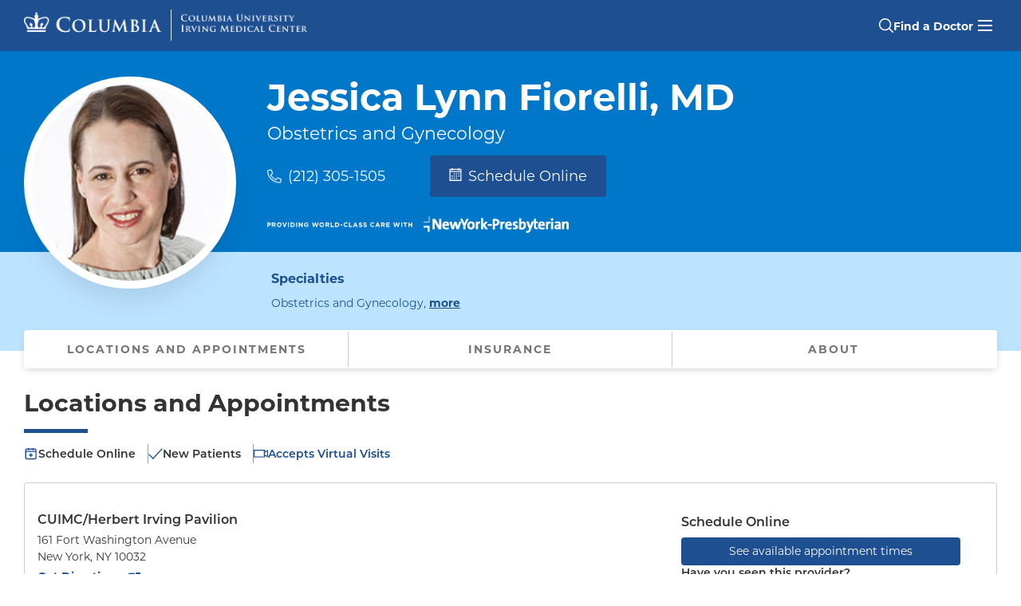

--- FILE ---
content_type: text/html; charset=utf-8
request_url: https://doctors.columbia.edu/us/ny/new-york/jessica-lynn-fiorelli-md-161-fort-washington-avenue
body_size: 20171
content:
<!DOCTYPE html><html lang="en"><head><link rel="stylesheet" href="/assets/static/template-sToKRGVn.css"/>
<link rel="stylesheet" href="/assets/static/PhoneLink-Bj6qUUXd.css"/>
<link rel="stylesheet" href="/assets/static/LocationCard-CLiJ-JL_.css"/><title>Jessica Lynn Fiorelli, MD, Obstetrics and Gynecology, New York, NY | CUIMC/Herbert Irving Pavilion</title>
    <meta charset="UTF-8"/>
    <meta name="viewport" content="width=device-width, initial-scale=1, maximum-scale=5"/>
    <meta name="description" content="Jessica Lynn Fiorelli, MD at CUIMC/Herbert Irving Pavilion in New York, NY specializes in Obstetrics and Gynecology. Call today (212) 305-1505." data-react-helmet="true"/>
<meta property="og:title" content="Jessica Lynn Fiorelli, MD, Obstetrics and Gynecology, New York, NY | CUIMC/Herbert Irving Pavilion" data-react-helmet="true"/>
<meta property="og:description" content="Jessica Lynn Fiorelli, MD at CUIMC/Herbert Irving Pavilion in New York, NY specializes in Obstetrics and Gynecology. Call today (212) 305-1505." data-react-helmet="true"/>
<meta property="og:url" content="https://doctors.columbia.edu/us/ny/new-york/jessica-lynn-fiorelli-md-161-fort-washington-avenue"/>
<link rel="canonical" href="https://doctors.columbia.edu/us/ny/new-york/jessica-lynn-fiorelli-md-161-fort-washington-avenue"/>
<link rel="shortcut icon" type="image/ico" href="/assets/static/favicon-xA2jmXcK.ico"/>
<meta property="og:image" content="http://a.mktgcdn.com/p/iKkDeAomPacjD9LHTAmRydXRgyv_t3p1Mt2H-3uc_3w/200x200.jpg"/>
<meta http-equiv="X-UA-Compatible" content="IE=edge"/>
<link rel="dns-prefetch" href="//www.yext-pixel.com"/>
<link rel="dns-prefetch" href="//a.cdnmktg.com"/>
<link rel="dns-prefetch" href="//a.mktgcdn.com"/>
<link rel="dns-prefetch" href="//dynl.mktgcdn.com"/>
<link rel="dns-prefetch" href="//dynm.mktgcdn.com"/>
<meta name="format-detection" content="telephone=no"/>
<meta property="og:type" content="website"/>
<meta property="twitter:card" content="summary"/>
<meta name="geo.position" content="undefined,undefined"/>
<meta name="geo.placename" content="New York,New York"/>
<meta name="geo.region" content="US-NY"/>
    <script>window.yextAnalyticsEnabled=false;window.enableYextAnalytics=()=>{window.yextAnalyticsEnabled=true}</script>
<script type="application/ld+json">
  {"@graph":[{"@context":"https://schema.org","@type":"IndividualPhysician","name":"Jessica Lynn Fiorelli, MD","practicesAt":{"@type":"MedicalOrganization","@id":"https://www.columbiadoctors.org/#organization","url":"https://www.columbiadoctors.org"},"usNPI":"1740430594","address":{"@type":"PostalAddress","streetAddress":"161 Fort Washington Avenue","addressLocality":"New York","addressRegion":"NY","postalCode":"10032","addressCountry":"US"},"image":["https://a.mktgcdn.com/p/iKkDeAomPacjD9LHTAmRydXRgyv_t3p1Mt2H-3uc_3w/200x200.jpg"],"description":"Dr. Fiorelli’s practice encompasses a broad range of women's health care including contraceptive management, pre-conceptual counseling, obstetrics, gynecologic issues such as abnormal pap smears, irregular bleeding, and polycystic ovarian syndrome, as well as gynecologic surgery and menopause management. She has a special interest in adolescent gynecology.Dr. Fiorelli chose the field of obstetrics and gynecology because it provides the unique opportunity to focus on the care of women across the lifespan. It is a specialty that allows her to play many roles—scientist, caretaker and surgeon. Dr. Fiorelli works hard to build lasting relationships with her patients. She encourages patient to take an active role in medical treatment decisions and values discussion and a team approach to care planning. Dr. Fiorelli is proud to practice at Columbia where the hospital is dedicated to excellence. Her patients receive individual attention and outstanding care from her entire team including the office staff, nurses, residents, and all of the partners in her practice. Being part of a world-renowned academic institution provides her patients with state-of-the-art resources and access to experts in every field. Dr. Fiorelli graduated from Columbia University College of Physicians and Surgeons as the highest achieving female student in her class. She completed her residency in Obstetrics and Gynecology at the NewYork Presbyterian Hospital/Columbia University Medical Center, where she was awarded the Resident of the Year Award in 2007. Dr. Fiorelli joined the faculty at Columbia upon completion of her residency. She is the mother of three young children, all of whom were delivered at Columbia.","telephone":"+12123051505","url":"https://doctors.columbia.edu/us/ny/new-york/jessica-lynn-fiorelli-md-161-fort-washington-avenue","medicalSpecialty":["Obstetrics and Gynecology"],"isAcceptingNewPatients":true,"location":{"name":"CUIMC/Herbert Irving Pavilion","@type":"MedicalClinic","telephone":"+12123051505","hasMap":"https://maps.google.com/maps?cid=14792708909149905408","geo":{"@type":"GeoCoordinates","latitude":40.8415437074965,"longitude":-73.94344535486093},"address":{"@type":"PostalAddress","streetAddress":"161 Fort Washington Avenue","addressLocality":"New York","addressRegion":"NY","postalCode":"10032","addressCountry":"US"}},"hospitalAffiliation":[{"@type":"Hospital","name":"NewYork-Presbyterian / Columbia University Irving Medical Center","address":{"@type":"PostalAddress","streetAddress":"622 W 168th St","addressLocality":"New York","addressRegion":"NY","postalCode":"10032"}},{"@type":"Hospital","name":"NewYork-Presbyterian Hudson Valley Hospital","address":{"@type":"PostalAddress","streetAddress":"1980 Crompond Rd","addressLocality":"Cortlandt Mano","addressRegion":"NY","postalCode":"10567"}}],"healthPlanNetworkId":["Empire Blue Cross/Blue Shield HMO","Empire Blue Cross/Blue Shield PPO","Empire Blue Cross/Blue Shield Medicare Managed Care","Empire Blue Cross/Blue Shield EPO","Empire Blue Cross Blue Shield HealthPlus Child/Family Health Plus","Empire Blue Cross Blue Shield HealthPlus Essential Plan","Empire Blue Cross Blue Shield HealthPlus Medicaid Managed Care","Medicare Traditional Medicare","Medicare Railroad","World Trade Center Health Plan","Local 1199","RiverSpring Special Needs","WellCare Medicaid Managed Care","WellCare Medicare Managed Care","VNSNY CHOICE Medicare Managed Care","VNSNY CHOICE Special Needs","VNSNY CHOICE SelectHealth","UnitedHealthcare Compass (Exchange)","UnitedHealthcare PPO","UnitedHealthcare Empire Plan","UnitedHealthcare POS","UnitedHealthcare HMO","UnitedHealthcare Oxford Liberty","UnitedHealthcare Oxford Freedom","UnitedHealthcare Oxford HMO","UnitedHealthcare Medicaid (Community Plan)","UnitedHealthcare Medicare Managed Care","Fidelis Care Essential Plan","Fidelis Care Child/Family Health Plus","Fidelis Care Medicare Managed Care","Fidelis Care Medicaid Managed Care","Multiplan","MagnaCare (National) MagnaCare","Healthfirst Leaf (Exchange)","Healthfirst Medicare Managed Care","Healthfirst Medicaid Managed Care","Healthfirst Child/Family Health Plus","Healthspring (Cigna Medicare) Medicare Managed Care","AETNA HMO","AETNA EPO","AETNA Student Health","AETNA Aetna Signature Administrators","AETNA NY Signature","AETNA PPO","AETNA POS","AETNA Medicare Managed Care","Amida Care Special Needs","Affinity Health Plan Medicaid Managed Care","Affinity Health Plan Essential Plan","MVP Health Care HMO","MVP Health Care Child/Family Health Plus","MVP Health Care Essential Plan","MVP Health Care Medicaid Managed Care","Emblem/HIP Vytra","Emblem/HIP Select Care (Exchange)","Emblem/HIP PPO","Emblem/HIP EPO","Emblem/HIP POS","Emblem/HIP ConnectiCare","Emblem/HIP Essential Plan","Emblem/HIP Medicaid Managed Care","Emblem/HIP Medicare Managed Care","Emblem/HIP HMO","Emblem/GHI PPO","Emblem/GHI Medicare Managed Care","CIGNA PPO","CIGNA HMO","CIGNA EPO","CIGNA POS","CIGNA Great West (National)"],"knowsLanguage":["Spanish"],"knowsAbout":["Irregular Periods/Menstrual Cycles","Gynecology","Menopause","Abnormal Pap Smear","Polycystic Ovarian Syndrome (PCOS)","Gynecologic Exams","Miscarriage","Pregnancy Care","Birth Control","Heavy Menstrual Bleeding","Obstetrics","Pregnancy","Menstrual Disorders","Pap Smear","Contraceptive Care","Routine Gynecologic Care","Intrauterine Device (IUD)","Sexually Transmitted Infections","Prenatal Care","Family Planning","Colposcopy","Fibroids","Endometriosis","Pregnancy Termination","Pre-Conception Counseling","UTI (Urinary Tract Infection)","Intrauterine Device (IUD) and Contraceptive Implant Placements and Removals","General Gynecology","Gynecologic Hormonal Disorders","Female Pelvic Pain","Complex IUD Insertion and Removal"],"skills":["Irregular Periods/Menstrual Cycles","Gynecology","Menopause","Abnormal Pap Smear","Polycystic Ovarian Syndrome (PCOS)","Gynecologic Exams","Miscarriage","Pregnancy Care","Birth Control","Heavy Menstrual Bleeding","Obstetrics","Pregnancy","Menstrual Disorders","Pap Smear","Contraceptive Care","Routine Gynecologic Care","Intrauterine Device (IUD)","Sexually Transmitted Infections","Prenatal Care","Family Planning","Colposcopy","Fibroids","Endometriosis","Pregnancy Termination","Pre-Conception Counseling","UTI (Urinary Tract Infection)","Intrauterine Device (IUD) and Contraceptive Implant Placements and Removals","General Gynecology","Gynecologic Hormonal Disorders","Female Pelvic Pain","Complex IUD Insertion and Removal"],"geo":{"@type":"GeoCoordinates","latitude":40.8415437074965,"longitude":-73.94344535486093},"hasCredential":[{"@type":"EducationalOccupationalCredential","name":"Obstetrics and Gynecology","credentialCategory":"Board Certification"},{"@type":"EducationalOccupationalCredential","name":"Gynecology","credentialCategory":"Board Certification"},{"@type":"EducationalOccupationalCredential","name":"NewYork-Presbyterian Hospital/Columbia University Medical Center","credentialCategory":"Residency"},{"@type":"EducationalOccupationalCredential","name":"Columbia University College of Physicians and Surgeons","credentialCategory":"Medical School"},{"@type":"EducationalOccupationalCredential","name":"NewYork-Presbyterian/Columbia University Medical C","credentialCategory":"Residency"}],"memberOf":[{"@type":"OrganizationRole","roleName":"Assistant Professor of Obstetrics & Gynecology at CUMC","memberOf":{"@type":"Organization","name":"Columbia University Irving Medical Center"}}],"sameAs":["https://npiregistry.cms.hhs.gov/provider-view/1740430594","https://maps.google.com/maps?cid=14792708909149905408"]},{"@context":"https://www.schema.org","@type":"BreadcrumbList","itemListElement":[{"@type":"ListItem","name":"All Providers","position":1,"item":{"@type":"Thing","@id":"../../../us"}},{"@type":"ListItem","name":"NY","position":2,"item":{"@type":"Thing","@id":"../../../us/ny"}},{"@type":"ListItem","name":"New York","position":3,"item":{"@type":"Thing","@id":"../../../us/ny/new-york"}},{"@type":"ListItem","name":"161 Fort Washington Avenue","position":4,"item":{"@type":"Thing","@id":"../../../"}}]},{"@type":"WebPage","@id":"https://doctors.columbia.edu/us/ny/new-york/jessica-lynn-fiorelli-md-161-fort-washington-avenue#webpage","url":"https://doctors.columbia.edu/us/ny/new-york/jessica-lynn-fiorelli-md-161-fort-washington-avenue","name":"Jessica Lynn Fiorelli, MD, Obstetrics and Gynecology, New York, NY | CUIMC/Herbert Irving Pavilion","publisher":{"@type":"MedicalOrganization","@id":"https://www.columbiadoctors.org/#organization","url":"https://www.columbiadoctors.org"},"isPartOf":{"@type":"WebSite","@id":"https://doctors.columbia.edu/#website","url":"https://doctors.columbia.edu"},"description":"Jessica Lynn Fiorelli, MD at CUIMC/Herbert Irving Pavilion in New York, NY specializes in Obstetrics and Gynecology. Call today (212) 305-1505.","primaryImageOfPage":{"@type":"ImageObject","url":"https://a.mktgcdn.com/p/iKkDeAomPacjD9LHTAmRydXRgyv_t3p1Mt2H-3uc_3w/200x200.jpg"}}]}
  </script>
<script id="yext-entity-data" data-entity-id="75950118"></script>
<link rel="preload" href="https://use.typekit.net/sug5lnv.css" as="style" onload="this.onload=null;this.rel=&#39;stylesheet&#39;"/><noscript><link rel="stylesheet" href="https://use.typekit.net/sug5lnv.css"></noscript>
<script id="piwikInstall" type="text/javascript"> if (window.location.pathname !== '/' && !window.location.pathname.includes('search-page')) {(function(window, document, dataLayerName, id) {
    window[dataLayerName]=window[dataLayerName]||[],window[dataLayerName].push({start:(new Date).getTime(),event:"stg.start"});var scripts=document.getElementsByTagName('script')[0],tags=document.createElement('script');
    function stgCreateCookie(a,b,c){var d="";if(c){var e=new Date;e.setTime(e.getTime()+24*c*60*60*1e3),d="; expires="+e.toUTCString();f="; SameSite=Strict"}document.cookie=a+"="+b+d+f+"; path=/"}
    var isStgDebug=(window.location.href.match("stg_debug")||document.cookie.match("stg_debug"))&&!window.location.href.match("stg_disable_debug");stgCreateCookie("stg_debug",isStgDebug?1:"",isStgDebug?14:-1);
    var qP=[];dataLayerName!=="dataLayer"&&qP.push("data_layer_name="+dataLayerName),isStgDebug&&qP.push("stg_debug");var qPString=qP.length>0?("?"+qP.join("&")):"";
    tags.async=!0,tags.src="https://columbiamed.containers.piwik.pro/"+id+".js"+qPString,scripts.parentNode.insertBefore(tags,scripts);
    !function(a,n,i){a[n]=a[n]||{};for(var c=0;c<i.length;c++)!function(i){a[n][i]=a[n][i]||{},a[n][i].api=a[n][i].api||function(){var a=[].slice.call(arguments,0);"string"==typeof a[0]&&window[dataLayerName].push({event:n+"."+i+":"+a[0],parameters:[].slice.call(arguments,1)})}}(i[c])}(window,"ppms",["tm","cm"]);
    })(window, document, 'dataLayer', 'f3edfe6a-98b3-411b-8c01-bd3ce5b749a1');}</script><script type="module">
        const componentURL = new URL("/assets/client/entity.DY43RZ51.js", import.meta.url)
        const component = await import(componentURL);

        const renderURL = new URL("/assets/render/_client.D7jh9d8a.js", import.meta.url)
        const render = await import(renderURL);

        render.render(
        {
            Page: component.default,
            pageProps: JSON.parse(decodeURIComponent("%7B%22document%22%3A%7B%22__%22%3A%7B%22entityPageSet%22%3A%7B%7D%2C%22name%22%3A%22entity%22%7D%2C%22_additionalLayoutComponents%22%3A%5B%22CustomCodeSection%22%5D%2C%22_env%22%3A%7B%22YEXT_PUBLIC_ANALYTICS_API_KEY%22%3A%22cb91237e3fc47066adc27bc4e44106a0%22%2C%22YEXT_PUBLIC_MAPS_API_KEY%22%3A%22pk.eyJ1IjoieWV4dCIsImEiOiJjbHZmb241ZHYwZjZqMmpuMGF4eXh5eXF3In0.ja7zyjDQx9luQ6Fhjhipfw%22%2C%22YEXT_PUBLIC_SEARCH_EXPERIENCE_API_KEY%22%3A%22ecc4a0671d364331ca6b3fad48aa2338%22%7D%2C%22_schema%22%3A%7B%22%40context%22%3A%22https%3A%2F%2Fschema.org%22%2C%22%40type%22%3A%22Thing%22%2C%22description%22%3A%22Dr.%20Fiorelli%E2%80%99s%20practice%20encompasses%20a%20broad%20range%20of%20women's%20health%20care%20including%20contraceptive%20management%2C%20pre-conceptual%20counseling%2C%20obstetrics%2C%20gynecologic%20issues%20such%20as%20abnormal%20pap%20smears%2C%20irregular%20bleeding%2C%20and%20polycystic%20ovarian%20syndrome%2C%20as%20well%20as%20gynecologic%20surgery%20and%20menopause%20management.%20She%20has%20a%20special%20interest%20in%20adolescent%20gynecology.Dr.%20Fiorelli%20chose%20the%20field%20of%20obstetrics%20and%20gynecology%20because%20it%20provides%20the%20unique%20opportunity%20to%20focus%20on%20the%20care%20of%20women%20across%20the%20lifespan.%20It%20is%20a%20specialty%20that%20allows%20her%20to%20play%20many%20roles%E2%80%94scientist%2C%20caretaker%20and%20surgeon.%20Dr.%20Fiorelli%20works%20hard%20to%20build%20lasting%20relationships%20with%20her%20patients.%20She%20encourages%20patient%20to%20take%20an%20active%20role%20in%20medical%20treatment%20decisions%20and%20values%20discussion%20and%20a%20team%20approach%20to%20care%20planning.%20Dr.%20Fiorelli%20is%20proud%20to%20practice%20at%20Columbia%20where%20the%20hospital%20is%20dedicated%20to%20excellence.%20Her%20patients%20receive%20individual%20attention%20and%20outstanding%20care%20from%20her%20entire%20team%20including%20the%20office%20staff%2C%20nurses%2C%20residents%2C%20and%20all%20of%20the%20partners%20in%20her%20practice.%20Being%20part%20of%20a%20world-renowned%20academic%20institution%20provides%20her%20patients%20with%20state-of-the-art%20resources%20and%20access%20to%20experts%20in%20every%20field.%20Dr.%20Fiorelli%20graduated%20from%20Columbia%20University%20College%20of%20Physicians%20and%20Surgeons%20as%20the%20highest%20achieving%20female%20student%20in%20her%20class.%20She%20completed%20her%20residency%20in%20Obstetrics%20and%20Gynecology%20at%20the%20NewYork%20Presbyterian%20Hospital%2FColumbia%20University%20Medical%20Center%2C%20where%20she%20was%20awarded%20the%20Resident%20of%20the%20Year%20Award%20in%202007.%20Dr.%20Fiorelli%20joined%20the%20faculty%20at%20Columbia%20upon%20completion%20of%20her%20residency.%20She%20is%20the%20mother%20of%20three%20young%20children%2C%20all%20of%20whom%20were%20delivered%20at%20Columbia.%22%2C%22name%22%3A%22Jessica%20Lynn%20Fiorelli%2C%20MD%22%2C%22url%22%3A%22doctors.columbia.edu%2Fus%2Fny%2Fnew-york%2Fjessica-lynn-fiorelli-md-161-fort-washington-avenue%22%7D%2C%22_site%22%3A%7B%22c_cUIMCInsuranceSubText%22%3A%22Before%20your%20appointment%2C%20please%20contact%20the%20doctor's%20office%20or%20your%20insurance%20provider%20to%20verify%20that%20your%20insurance%20is%20accepted.%20This%20list%20of%20insurances%20can%20change%2C%20and%20the%20insurance%20plans%20listed%20may%20not%20be%20accepted%20at%20all%20office%20locations%20for%20this%20provider.%22%2C%22c_copyrightMessage%22%3A%22%C2%A9%202025.%20All%20Rights%20Reserved.%22%2C%22c_facebook%22%3A%22https%3A%2F%2Fwww.facebook.com%2F%22%2C%22c_footerLinks%22%3A%5B%7B%22label%22%3A%22Link1%22%2C%22link%22%3A%22https%3A%2F%2Fwww.yext.com%22%2C%22linkType%22%3A%22URL%22%7D%2C%7B%22label%22%3A%22Link2%22%2C%22link%22%3A%22https%3A%2F%2Fwww.yext.com%22%2C%22linkType%22%3A%22URL%22%7D%2C%7B%22label%22%3A%22Link3%22%2C%22link%22%3A%22https%3A%2F%2Fwww.yext.com%22%2C%22linkType%22%3A%22URL%22%7D%2C%7B%22label%22%3A%22Link4%22%2C%22link%22%3A%22https%3A%2F%2Fwww.yext.com%22%2C%22linkType%22%3A%22URL%22%7D%2C%7B%22label%22%3A%22Link5%22%2C%22link%22%3A%22https%3A%2F%2Fwww.yext.com%22%2C%22linkType%22%3A%22URL%22%7D%5D%2C%22c_footerSection%22%3A%7B%22contacts%22%3A%7B%22generalInformationHeading%22%3A%22General%20Information%20%2F%20Find%20a%20Doctor%22%2C%22generalInformationPhone%22%3A%22877-426-5637%22%2C%22mainHeading%22%3A%22ColumbiaDoctors%22%2C%22safetyEmail%22%3A%22cdsafety%40cumc.columbia.edu%22%2C%22safetyEmailHeading%22%3A%22Patient%20Safety%20Email%22%2C%22safetyPhone%22%3A%22212-305-8548%22%2C%22safetyPhoneHeading%22%3A%22Patient%20Safety%20Phone%22%2C%22stateAndZip%22%3A%22New%20York%2C%20NY%2010032%22%2C%22streetAddress%22%3A%22630%20West%20168th%20Street%22%7D%2C%22copyright%22%3A%7B%22contactLabel%22%3A%22General%20Information%3A%22%2C%22contactPhone%22%3A%22212-305-2862%22%2C%22copyrightLabel%22%3A%7B%22json%22%3A%7B%22root%22%3A%7B%22children%22%3A%5B%7B%22children%22%3A%5B%7B%22detail%22%3A0%2C%22format%22%3A0%2C%22mode%22%3A%22normal%22%2C%22style%22%3A%22color%3A%20%23ffffff%3B%22%2C%22text%22%3A%22%C2%A9%202025%C2%A0%22%2C%22type%22%3A%22text%22%2C%22version%22%3A1%7D%2C%7B%22detail%22%3A0%2C%22format%22%3A1%2C%22mode%22%3A%22normal%22%2C%22style%22%3A%22color%3A%20%23ffffff%3B%22%2C%22text%22%3A%22Columbia%20University%22%2C%22type%22%3A%22text%22%2C%22version%22%3A1%7D%5D%2C%22direction%22%3A%22ltr%22%2C%22format%22%3A%22%22%2C%22indent%22%3A0%2C%22type%22%3A%22paragraph%22%2C%22version%22%3A1%7D%5D%2C%22direction%22%3A%22ltr%22%2C%22format%22%3A%22%22%2C%22indent%22%3A0%2C%22type%22%3A%22root%22%2C%22version%22%3A1%7D%7D%7D%2C%22links%22%3A%5B%7B%22cta1Link%22%3A%22https%3A%2F%2Fwww.cuimc.columbia.edu%2Fprivacy-policy%22%2C%22cta1Text%22%3A%22Privacy%20Policy%22%7D%2C%7B%22cta1Link%22%3A%22https%3A%2F%2Fwww.cuimc.columbia.edu%2Fterms-and-conditions-use%22%2C%22cta1Text%22%3A%22Terms%20and%20Conditions%22%7D%2C%7B%22cta1Link%22%3A%22https%3A%2F%2Fwww.hipaa.cumc.columbia.edu%2F%22%2C%22cta1Text%22%3A%22HIPAA%22%7D%5D%7D%2C%22leftLinks%22%3A%5B%7B%22cta1Link%22%3A%22https%3A%2F%2Fwww.columbiadoctors.org%2Fabout-us%22%2C%22cta1Text%22%3A%22About%20Us%22%7D%2C%7B%22cta1Link%22%3A%22https%3A%2F%2Fwww.columbiadoctors.org%2Fhealth-insights%22%2C%22cta1Text%22%3A%22Health%20Insights%22%7D%2C%7B%22cta1Link%22%3A%22https%3A%2F%2Fwww.columbiadoctors.org%2Four-leadership%22%2C%22cta1Text%22%3A%22Our%20Leadership%22%7D%2C%7B%22cta1Link%22%3A%22https%3A%2F%2Fwww.columbiadoctors.org%2Flocations%22%2C%22cta1Text%22%3A%22Our%20Locations%22%7D%2C%7B%22cta1Link%22%3A%22https%3A%2F%2Fwww.columbiadoctors.org%2Fspecialties%22%2C%22cta1Text%22%3A%22Our%20Specialties%22%7D%5D%2C%22rightLinks%22%3A%5B%7B%22cta1Link%22%3A%22https%3A%2F%2Fwww.columbiadoctors.org%2Fcontact-us%22%2C%22cta1Text%22%3A%22Contact%20Us%22%7D%2C%7B%22cta1Link%22%3A%22https%3A%2F%2Fwww.columbiadoctors.org%2Fconnect%22%2C%22cta1Text%22%3A%22Connect%20Patient%20Portal%22%7D%2C%7B%22cta1Link%22%3A%22https%3A%2F%2Fwww.columbiadoctors.org%2Fi-want%2Fget-second-opinion%22%2C%22cta1Text%22%3A%22Get%20a%20Second%20Opinion%22%7D%2C%7B%22cta1Link%22%3A%22https%3A%2F%2Fwww.columbiadoctors.org%2Ftelehealth%22%2C%22cta1Text%22%3A%22Virtual%20Visits%22%7D%5D%2C%22socials%22%3A%7B%22facebookURL%22%3A%22https%3A%2F%2Fwww.facebook.com%2Fcolumbiamed%22%2C%22instagramURL%22%3A%22https%3A%2F%2Fwww.instagram.com%2Fcolumbiamed%2F%22%2C%22linkedInURL%22%3A%22https%3A%2F%2Fwww.linkedin.com%2Fcompany%2Fcolumbia-university-medical-center%2F%22%2C%22twitterURL%22%3A%22https%3A%2F%2Ftwitter.com%2FColumbiaMed%22%2C%22youTubeURL%22%3A%22https%3A%2F%2Fwww.youtube.com%2Fuser%2FColumbiaUMedCenter%22%7D%7D%2C%22c_header%22%3A%7B%22links%22%3A%5B%7B%22label%22%3A%22Link1%22%2C%22link%22%3A%22https%3A%2F%2Fwww.yext.com%22%2C%22linkType%22%3A%22URL%22%7D%2C%7B%22label%22%3A%22Link2%22%2C%22link%22%3A%22https%3A%2F%2Fwww.yext.com%22%2C%22linkType%22%3A%22URL%22%7D%2C%7B%22label%22%3A%22Link3%22%2C%22link%22%3A%22https%3A%2F%2Fwww.yext.com%22%2C%22linkType%22%3A%22URL%22%7D%2C%7B%22label%22%3A%22Link4%22%2C%22link%22%3A%22https%3A%2F%2Fwww.yext.com%22%2C%22linkType%22%3A%22URL%22%7D%2C%7B%22label%22%3A%22Link5%22%2C%22link%22%3A%22https%3A%2F%2Fwww.yext.com%22%2C%22linkType%22%3A%22URL%22%7D%5D%2C%22logo%22%3A%7B%22height%22%3A100%2C%22url%22%3A%22http%3A%2F%2Fa.mktgcdn.com%2Fp%2FBzSALSNKyVBFz797EoaKt_k3rgAJonv9DnbGYMbxqds%2F100x100.png%22%2C%22width%22%3A100%7D%7D%2C%22c_headerSection%22%3A%7B%22logo%22%3A%7B%22desktopLogo%22%3A%7B%22alternateText%22%3A%22Columbia%20University%20Irving%20Medical%20Center%20Crown%20Logo%22%2C%22height%22%3A172%2C%22url%22%3A%22https%3A%2F%2Fa.mktgcdn.com%2Fp%2FvLaRKdyYeVrdjZ6EjsN_STHBEneoLqeu_ScANND1sBg%2F1531x172.png%22%2C%22width%22%3A1531%7D%2C%22logoLink%22%3A%22https%3A%2F%2Fdoctors.columbia.edu%22%2C%22mobileLogo%22%3A%7B%22alternateText%22%3A%22Columbia%20University%20Irving%20Medical%20Center%20Crown%20Logo%22%2C%22height%22%3A245%2C%22url%22%3A%22https%3A%2F%2Fa.mktgcdn.com%2Fp%2FosDWZbks_oq8SV4CUHc91_h52ZI77LkmBMFx49NFhbI%2F843x245.png%22%2C%22width%22%3A843%7D%7D%2C%22mainCTA%22%3A%7B%22label%22%3A%22Find%20a%20Doctor%22%2C%22link%22%3A%22https%3A%2F%2Fdoctors.columbia.edu%22%2C%22linkType%22%3A%22URL%22%7D%2C%22menuLinks%22%3A%5B%7B%22label%22%3A%22ColumbiaDoctors%22%2C%22link%22%3A%22https%3A%2F%2Fwww.columbiadoctors.org%2F%22%2C%22linkType%22%3A%22OTHER%22%7D%2C%7B%22label%22%3A%22Children's%20Health%22%2C%22link%22%3A%22https%3A%2F%2Fwww.columbiadoctors.org%2Fchildrens-health%22%2C%22linkType%22%3A%22URL%22%7D%2C%7B%22label%22%3A%22Connect%20Patient%20Portal%22%2C%22link%22%3A%22https%3A%2F%2Fwww.columbiadoctors.org%2Fconnect%22%2C%22linkType%22%3A%22URL%22%7D%2C%7B%22label%22%3A%22Second%20Opinions%22%2C%22link%22%3A%22https%3A%2F%2Fwww.columbiadoctors.org%2Fi-want%2Fget-second-opinion%22%2C%22linkType%22%3A%22URL%22%7D%2C%7B%22label%22%3A%22Our%20Locations%22%2C%22link%22%3A%22https%3A%2F%2Fwww.columbiadoctors.org%2Flocations%22%2C%22linkType%22%3A%22URL%22%7D%2C%7B%22label%22%3A%22Our%20Specialties%22%2C%22link%22%3A%22https%3A%2F%2Fwww.columbiadoctors.org%2Fspecialties%22%2C%22linkType%22%3A%22URL%22%7D%5D%7D%2C%22c_instagram%22%3A%22https%3A%2F%2Fwww.instagram.com%2F%22%2C%22c_linkedIn%22%3A%22https%3A%2F%2Fwww.linkedin.com%2F%22%2C%22c_phoneBanner%22%3A%7B%22phoneNumber%22%3A%221-877-426-5637%22%2C%22text%22%3A%22Call%22%2C%22title%22%3A%22Need%20Help%20Finding%20a%20Doctor%3F%22%7D%2C%22c_searchPage%22%3A%5B%7B%22slug%22%3A%22index.html%22%7D%5D%2C%22c_topSpecialties%22%3A%5B%7B%22href%22%3A%22sp%3DOncologist%22%2C%22text%22%3A%22Cancer%22%7D%2C%7B%22href%22%3A%22sp%3DCardiovascular%2BDisease%22%2C%22text%22%3A%22Cardiology%22%7D%2C%7B%22href%22%3A%22sp%3DCardiac%2BSurgery%22%2C%22text%22%3A%22Cardiac%20(Heart)%20Surgery%22%7D%2C%7B%22href%22%3A%22sp%3DDermatology%22%2C%22text%22%3A%22Dermatology%22%7D%2C%7B%22href%22%3A%22sp%3DEndocrinology%22%2C%22text%22%3A%22Diabetes%20%26%20Endocrinology%22%7D%2C%7B%22href%22%3A%22sp%3DOtolaryngology-Head%2B%2526%2BNeck%2BSurgery%22%2C%22text%22%3A%22Ear%2C%20Nose%20%26%20Throat%22%7D%2C%7B%22href%22%3A%22sp%3DGastroenterology%22%2C%22text%22%3A%22Gastroenterology%22%7D%2C%7B%22href%22%3A%22sp%3DNephrology%22%2C%22text%22%3A%22Nephrology%22%7D%2C%7B%22href%22%3A%22sp%3DNeurology%22%2C%22text%22%3A%22Neurology%22%7D%2C%7B%22href%22%3A%22sp%3DNeurological%2BSurgery%22%2C%22text%22%3A%22Neurosurgery%22%7D%2C%7B%22href%22%3A%22sp%3DObstetrics%2Band%2BGynecology%22%2C%22text%22%3A%22Obstetrics%20%26%20Gynecology%20(OBGYN)%22%7D%2C%7B%22href%22%3A%22sp%3DOphthalmology%22%2C%22text%22%3A%22Ophthalmology%22%7D%2C%7B%22href%22%3A%22sp%3DOrthopedic%2BSurgery%22%2C%22text%22%3A%22Orthopedic%20Surgery%22%7D%2C%7B%22href%22%3A%22sp%3DPediatrics%22%2C%22text%22%3A%22Pediatrics%22%7D%2C%7B%22href%22%3A%22sp%3DPrimary%2BCare%22%2C%22text%22%3A%22Primary%20Care%22%7D%2C%7B%22href%22%3A%22sp%3DPediatrician%2B%2528General%2BPediatrics%2529%22%2C%22text%22%3A%22Primary%20Care%20Pediatrics%22%7D%2C%7B%22href%22%3A%22sp%3DPsychiatry%22%2C%22text%22%3A%22Psychiatry%22%7D%2C%7B%22href%22%3A%22sp%3DPulmonology%22%2C%22text%22%3A%22Pulmonary%20%26%20Lung%22%7D%2C%7B%22href%22%3A%22sp%3DRheumatology%22%2C%22text%22%3A%22Rheumatology%22%7D%2C%7B%22href%22%3A%22sp%3DUrology%22%2C%22text%22%3A%22Urology%22%7D%5D%2C%22c_twitter%22%3A%22https%3A%2F%2Fwww.twitter.com%2F%22%2C%22c_youtube%22%3A%22https%3A%2F%2Fwww.youtube.com%2F%22%2C%22id%22%3A%22site-entity%22%2C%22meta%22%3A%7B%22entityType%22%3A%7B%22id%22%3A%22ce_site%22%2C%22uid%22%3A143804%7D%2C%22locale%22%3A%22en%22%7D%2C%22name%22%3A%22Site%20Entity%22%2C%22uid%22%3A1047287449%7D%2C%22_yext%22%3A%7B%22contentDeliveryAPIDomain%22%3A%22https%3A%2F%2Fcdn.yextapis.com%22%2C%22managementAPIDomain%22%3A%22https%3A%2F%2Fapi.yext.com%22%2C%22platformDomain%22%3A%22https%3A%2F%2Fwww.yext.com%22%7D%2C%22acceptingNewPatients%22%3Atrue%2C%22address%22%3A%7B%22city%22%3A%22New%20York%22%2C%22countryCode%22%3A%22US%22%2C%22extraDescription%22%3A%22CUIMC%2FHerbert%20Irving%20Pavilion%22%2C%22line1%22%3A%22161%20Fort%20Washington%20Avenue%22%2C%22localizedCountryName%22%3A%22United%20States%22%2C%22localizedRegionName%22%3A%22New%20York%22%2C%22postalCode%22%3A%2210032%22%2C%22region%22%3A%22NY%22%7D%2C%22businessId%22%3A3717075%2C%22c_academicAppointments%22%3A%5B%22Assistant%20Professor%20of%20Obstetrics%20%26%20Gynecology%20at%20CUMC%22%5D%2C%22c_additionalProviderLocations%22%3A%5B%7B%22address%22%3A%7B%22city%22%3A%22New%20York%22%2C%22countryCode%22%3A%22US%22%2C%22extraDescription%22%3A%22ColumbiaDoctors%20-%20Columbus%20Circle%22%2C%22line1%22%3A%225%20Columbus%20Cir%22%2C%22postalCode%22%3A%2210019%22%2C%22region%22%3A%22NY%22%7D%2C%22c_appointmentPhone%22%3A%222123051505%22%2C%22c_cUIMCPrimaryVisitType%22%3A%5B%7B%22iD%22%3A%2210000683%22%2C%22name%22%3A%22MC%20DS%20CUIMC%20OBGYN%20GEN%20DO%20NOT%20USE%22%2C%22type%22%3A%22In-Office%22%7D%2C%7B%22iD%22%3A%2210000683%22%2C%22name%22%3A%22MC%20DS%20CUIMC%20OBGYN%20GEN%20DO%20NOT%20USE%22%2C%22type%22%3A%22Video%22%7D%5D%2C%22c_eMRIDSERid%22%3A%222176718%22%2C%22c_epicDepartmentIDPhase2%22%3A%22507019001%22%2C%22c_hasAppointmentCTA%22%3Atrue%2C%22googlePlaceId%22%3A%22ChIJC-BwlFNZwokRV6x21yRJqgk%22%2C%22id%22%3A%221740430594-215888%22%2C%22mainPhone%22%3A%22%2B12123051505%22%2C%22name%22%3A%22Jessica%20Lynn%20Fiorelli%2C%20MD%22%2C%22officeName%22%3A%22ColumbiaDoctors%20-%20Columbus%20Circle%22%2C%22ref_listings%22%3A%5B%7B%22listingUrl%22%3A%22http%3A%2F%2Fwww.bing.com%2Fmaps%3Fss%3Dypid.YNAFC401E3E50BBAB2%26amp%3Bamp%3Bmkt%3Den-US%22%2C%22publisher%22%3A%22BING%22%7D%2C%7B%22listingUrl%22%3A%22https%3A%2F%2Fmaps.google.com%2Fmaps%3Fcid%3D696449514964692055%22%2C%22publisher%22%3A%22GOOGLEMYBUSINESS%22%7D%5D%2C%22yextDisplayCoordinate%22%3A%7B%22latitude%22%3A40.76676268956846%2C%22longitude%22%3A-73.98145744723874%7D%7D%2C%7B%22address%22%3A%7B%22city%22%3A%22New%20York%22%2C%22countryCode%22%3A%22US%22%2C%22line1%22%3A%2221%20Audubon%20Ave%22%2C%22line2%22%3A%222nd%20Fl%22%2C%22postalCode%22%3A%2210032%22%2C%22region%22%3A%22NY%22%7D%2C%22c_appointmentPhone%22%3A%222123051505%22%2C%22c_eMRIDSERid%22%3A%222176718%22%2C%22c_hasAppointmentCTA%22%3Afalse%2C%22id%22%3A%221740430594-262995%22%2C%22mainPhone%22%3A%22%2B12123051505%22%2C%22name%22%3A%22Jessica%20Lynn%20Fiorelli%2C%20MD%22%2C%22officeName%22%3A%22ACN%20West%20-%20Audubon%20Primary%20Care%20Practice%22%2C%22ref_listings%22%3A%5B%5D%2C%22yextDisplayCoordinate%22%3A%7B%22latitude%22%3A40.839402926967196%2C%22longitude%22%3A-73.93879474355126%7D%7D%5D%2C%22c_affiliations%22%3A%5B%22NewYork-Presbyterian%20%2F%20Columbia%20University%20Irving%20Medical%20Center%22%2C%22NewYork-Presbyterian%20Hudson%20Valley%20Hospital%22%5D%2C%22c_appointmentPhone%22%3A%222123051505%22%2C%22c_awards%22%3A%5B%22Resident%20Physician%20of%20the%20Year%20(2007)%2C%20Morgan%20Stanley%20Children's%20Hospital%20of%20NewYork-Presbyterian%22%2C%22Graham%20Knox%20MD%20Scholarship%2C%20August%202005%3A%20Awarded%20to%20the%20most%20outstanding%20medical%20student%20in%20the%20class%20of%202005%22%2C%22Glasgow-Rubin%20Achievement%20Award%2C%20May%202005%3A%20Awarded%20to%20the%20woman%20graduating%20first%20in%20her%20medical%20class%22%2C%22Janeway%20Prize%20may%202005%3AAwarded%20for%20the%20highest%20achievement%20and%20abilities%20in%20the%20graduating%20medical%20class%22%2C%22Albert%20B.%20Knapp%20Scholarship%2C%20May%202003%3A%20Awarded%20ot%20the%20third%20year%20medical%20student%20with%20the%20highest%20scholarship%22%2C%22Gold%20Humanism%20in%20Medicine%20Honor%20Society%22%2C%22Alpha%20Omega%20Alpha%20Honor%20Medical%20Society%22%5D%2C%22c_boardCertifiedSpecialties%22%3A%5B%22Obstetrics%20and%20Gynecology%22%2C%22Gynecology%22%5D%2C%22c_cUIMCApptTile3%22%3A%7B%22cta%22%3A%7B%22cta1Link%22%3A%22https%3A%2F%2Fwww.columbiadoctors.org%2Ftelehealth%22%2C%22cta1Text%22%3A%22Learn%20More%22%7D%2C%22description%22%3A%22Virtual%20Visits%20allow%20you%20to%20connect%20with%20your%20doctor%20from%20the%20comfort%20and%20safety%20of%20your%20own%20home.%22%2C%22title%22%3A%22Virtual%20Visits%22%7D%2C%22c_cUIMCInsuranceList%22%3A%5B%7B%22list%22%3A%5B%22HMO%22%2C%22PPO%22%2C%22Medicare%20Managed%20Care%22%2C%22EPO%22%5D%2C%22title%22%3A%22Empire%20Blue%20Cross%2FBlue%20Shield%22%7D%2C%7B%22list%22%3A%5B%22Child%2FFamily%20Health%20Plus%22%2C%22Essential%20Plan%22%2C%22Medicaid%20Managed%20Care%22%5D%2C%22title%22%3A%22Empire%20Blue%20Cross%20Blue%20Shield%20HealthPlus%22%7D%2C%7B%22list%22%3A%5B%22Traditional%20Medicare%22%2C%22Railroad%22%5D%2C%22title%22%3A%22Medicare%22%7D%2C%7B%22list%22%3A%5B%22World%20Trade%20Center%20Health%20Plan%22%5D%2C%22title%22%3A%22World%20Trade%20Center%20Health%20Plan%22%7D%2C%7B%22list%22%3A%5B%22Local%201199%22%5D%2C%22title%22%3A%22Local%201199%22%7D%2C%7B%22list%22%3A%5B%22Special%20Needs%22%5D%2C%22title%22%3A%22RiverSpring%22%7D%2C%7B%22list%22%3A%5B%22Medicaid%20Managed%20Care%22%2C%22Medicare%20Managed%20Care%22%5D%2C%22title%22%3A%22WellCare%22%7D%2C%7B%22list%22%3A%5B%22Medicare%20Managed%20Care%22%2C%22Special%20Needs%22%2C%22SelectHealth%22%5D%2C%22title%22%3A%22VNSNY%20CHOICE%22%7D%2C%7B%22list%22%3A%5B%22Compass%20(Exchange)%22%2C%22PPO%22%2C%22Empire%20Plan%22%2C%22POS%22%2C%22HMO%22%2C%22Oxford%20Liberty%22%2C%22Oxford%20Freedom%22%2C%22Oxford%20HMO%22%2C%22Medicaid%20(Community%20Plan)%22%2C%22Medicare%20Managed%20Care%22%5D%2C%22title%22%3A%22UnitedHealthcare%22%7D%2C%7B%22list%22%3A%5B%22Essential%20Plan%22%2C%22Child%2FFamily%20Health%20Plus%22%2C%22Medicare%20Managed%20Care%22%2C%22Medicaid%20Managed%20Care%22%5D%2C%22title%22%3A%22Fidelis%20Care%22%7D%2C%7B%22list%22%3A%5B%22Multiplan%22%5D%2C%22title%22%3A%22Multiplan%22%7D%2C%7B%22list%22%3A%5B%22MagnaCare%22%5D%2C%22title%22%3A%22MagnaCare%20(National)%22%7D%2C%7B%22list%22%3A%5B%22Leaf%20(Exchange)%22%2C%22Medicare%20Managed%20Care%22%2C%22Medicaid%20Managed%20Care%22%2C%22Child%2FFamily%20Health%20Plus%22%5D%2C%22title%22%3A%22Healthfirst%22%7D%2C%7B%22list%22%3A%5B%22Medicare%20Managed%20Care%22%5D%2C%22title%22%3A%22Healthspring%20(Cigna%20Medicare)%22%7D%2C%7B%22list%22%3A%5B%22HMO%22%2C%22EPO%22%2C%22Student%20Health%22%2C%22Aetna%20Signature%20Administrators%22%2C%22NY%20Signature%22%2C%22PPO%22%2C%22POS%22%2C%22Medicare%20Managed%20Care%22%5D%2C%22title%22%3A%22AETNA%22%7D%2C%7B%22list%22%3A%5B%22Special%20Needs%22%5D%2C%22title%22%3A%22Amida%20Care%22%7D%2C%7B%22list%22%3A%5B%22Medicaid%20Managed%20Care%22%2C%22Essential%20Plan%22%5D%2C%22title%22%3A%22Affinity%20Health%20Plan%22%7D%2C%7B%22list%22%3A%5B%22HMO%22%2C%22Child%2FFamily%20Health%20Plus%22%2C%22Essential%20Plan%22%2C%22Medicaid%20Managed%20Care%22%5D%2C%22title%22%3A%22MVP%20Health%20Care%22%7D%2C%7B%22list%22%3A%5B%22Vytra%22%2C%22Select%20Care%20(Exchange)%22%2C%22PPO%22%2C%22EPO%22%2C%22POS%22%2C%22ConnectiCare%22%2C%22Essential%20Plan%22%2C%22Medicaid%20Managed%20Care%22%2C%22Medicare%20Managed%20Care%22%2C%22HMO%22%5D%2C%22title%22%3A%22Emblem%2FHIP%22%7D%2C%7B%22list%22%3A%5B%22PPO%22%2C%22Medicare%20Managed%20Care%22%5D%2C%22title%22%3A%22Emblem%2FGHI%22%7D%2C%7B%22list%22%3A%5B%22PPO%22%2C%22HMO%22%2C%22EPO%22%2C%22POS%22%2C%22Great%20West%20(National)%22%5D%2C%22title%22%3A%22CIGNA%22%7D%5D%2C%22c_cUIMCPagesURL%22%3A%22https%3A%2F%2Fdoctors.columbia.edu%2Fus%2Fny%2Fnew-york%2Fjessica-lynn-fiorelli-md-161-fort-washington-avenue%22%2C%22c_cUIMCPrimarySpecialty%22%3A%5B%22OBSTETRICS_AND_GYNECOLOGY%22%5D%2C%22c_cUIMCPrimaryTitle%22%3A%22Obstetrics%20and%20Gynecology%22%2C%22c_cUIMCPrimaryVisitType%22%3A%5B%7B%22iD%22%3A%2210000683%22%2C%22name%22%3A%22MC%20DS%20CUIMC%20OBGYN%20GEN%20DO%20NOT%20USE%22%2C%22type%22%3A%22In-Office%22%7D%2C%7B%22iD%22%3A%2210000683%22%2C%22name%22%3A%22MC%20DS%20CUIMC%20OBGYN%20GEN%20DO%20NOT%20USE%22%2C%22type%22%3A%22Video%22%7D%5D%2C%22c_cUIMCVirtualVisitLocatorDisplayName%22%3A%22Accepts%20Virtual%20Visits%22%2C%22c_cUIMCVirtualVisits%22%3Atrue%2C%22c_eMRIDSERid%22%3A%222176718%22%2C%22c_educationInfo%22%3A%5B%7B%22organization%22%3A%22NewYork-Presbyterian%20Hospital%2FColumbia%20University%20Medical%20Center%22%2C%22type%22%3A%22Residency%22%7D%2C%7B%22organization%22%3A%22Columbia%20University%20College%20of%20Physicians%20and%20Surgeons%22%2C%22type%22%3A%22Medical%20School%22%7D%2C%7B%22organization%22%3A%22NewYork-Presbyterian%2FColumbia%20University%20Medical%20C%22%2C%22type%22%3A%22Residency%22%2C%22year%22%3A%222009%22%7D%5D%2C%22c_epicDepartmentIDPhase2%22%3A%22501010040%22%2C%22c_expertises%22%3A%5B%22Irregular%20Periods%2FMenstrual%20Cycles%22%2C%22Gynecology%22%2C%22Menopause%22%2C%22Abnormal%20Pap%20Smear%22%2C%22Polycystic%20Ovarian%20Syndrome%20(PCOS)%22%2C%22Gynecologic%20Exams%22%2C%22Miscarriage%22%2C%22Pregnancy%20Care%22%2C%22Birth%20Control%22%2C%22Heavy%20Menstrual%20Bleeding%22%2C%22Obstetrics%22%2C%22Pregnancy%22%2C%22Menstrual%20Disorders%22%2C%22Pap%20Smear%22%2C%22Contraceptive%20Care%22%2C%22Routine%20Gynecologic%20Care%22%2C%22Intrauterine%20Device%20(IUD)%22%2C%22Sexually%20Transmitted%20Infections%22%2C%22Prenatal%20Care%22%2C%22Family%20Planning%22%2C%22Colposcopy%22%2C%22Fibroids%22%2C%22Endometriosis%22%2C%22Pregnancy%20Termination%22%2C%22Pre-Conception%20Counseling%22%2C%22UTI%20(Urinary%20Tract%20Infection)%22%2C%22Intrauterine%20Device%20(IUD)%20and%20Contraceptive%20Implant%20Placements%20and%20Removals%22%2C%22General%20Gynecology%22%2C%22Gynecologic%20Hormonal%20Disorders%22%2C%22Female%20Pelvic%20Pain%22%2C%22Complex%20IUD%20Insertion%20and%20Removal%22%5D%2C%22c_hasAppointmentCTA%22%3Atrue%2C%22c_insuranceSubText%22%3A%22Please%20contact%20the%20doctor's%20office%20to%20verify%20that%20your%20insurance%20is%20accepted.%22%2C%22c_languagesFilter%22%3A%5B%22Spanish%22%5D%2C%22c_markdownDescription%22%3A%7B%22markdown%22%3A%22%3Cp%3EDr.%20Fiorelli's%20practice%20encompasses%20a%20broad%20range%20of%20women%26%2339%3Bs%20health%20care%20including%20contraceptive%20management%2C%20pre-conceptual%20counseling%2C%20obstetrics%2C%20gynecologic%20issues%20such%20as%20abnormal%20pap%20smears%2C%20irregular%20bleeding%2C%20and%20polycystic%20ovarian%20syndrome%2C%20as%20well%20as%20gynecologic%20surgery%20and%20menopause%20management.%20She%20has%20a%20special%20interest%20in%20adolescent%20gynecology.Dr.%20Fiorelli%20chose%20the%20field%20of%20obstetrics%20and%20gynecology%20because%20it%20provides%20the%20unique%20opportunity%20to%20focus%20on%20the%20care%20of%20women%20across%20the%20lifespan.%20It%20is%20a%20specialty%20that%20allows%20her%20to%20play%20many%20roles%E2%80%94scientist%2C%20caretaker%20and%20surgeon.%20Dr.%20Fiorelli%20works%20hard%20to%20build%20lasting%20relationships%20with%20her%20patients.%20She%20encourages%20patient%20to%20take%20an%20active%20role%20in%20medical%20treatment%20decisions%20and%20values%20discussion%20and%20a%20team%20approach%20to%20care%20planning.%20Dr.%20Fiorelli%20is%20proud%20to%20practice%20at%20Columbia%20where%20the%20hospital%20is%20dedicated%20to%20excellence.%20Her%20patients%20receive%20individual%20attention%20and%20outstanding%20care%20from%20her%20entire%20team%20including%20the%20office%20staff%2C%20nurses%2C%20residents%2C%20and%20all%20of%20the%20partners%20in%20her%20practice.%20Being%20part%20of%20a%20world-renowned%20academic%20institution%20provides%20her%20patients%20with%20state-of-the-art%20resources%20and%20access%20to%20experts%20in%20every%20field.%20Dr.%20Fiorelli%20graduated%20from%20Columbia%20University%20College%20of%20Physicians%20and%20Surgeons%20as%20the%20highest%20achieving%20female%20student%20in%20her%20class.%20She%20completed%20her%20residency%20in%20Obstetrics%20and%20Gynecology%20at%20the%20NewYork%20Presbyterian%20Hospital%2FColumbia%20University%20Medical%20Center%2C%20where%20she%20was%20awarded%20the%20Resident%20of%20the%20Year%20Award%20in%202007.%20Dr.%20Fiorelli%20joined%20the%20faculty%20at%20Columbia%20upon%20completion%20of%20her%20residency.%20She%20is%20the%20mother%20of%20three%20young%20children%2C%20all%20of%20whom%20were%20delivered%20at%20Columbia.%3C%2Fp%3E%22%7D%2C%22c_pediatric%22%3Afalse%2C%22c_richTextDescription%22%3A%22Dr.%20Fiorelli's%20practice%20encompasses%20a%20broad%20range%20of%20women's%20health%20care%20including%20contraceptive%20management%2C%20pre%5C%5C-conceptual%20counseling%2C%20obstetrics%2C%20gynecologic%20issues%20such%20as%20abnormal%20pap%20smears%2C%20irregular%20bleeding%2C%20and%20polycystic%20ovarian%20syndrome%2C%20as%20well%20as%20gynecologic%20surgery%20and%20menopause%20management.%20She%20has%20a%20special%20interest%20in%20adolescent%20gynecology.Dr.%20Fiorelli%20chose%20the%20field%20of%20obstetrics%20and%20gynecology%20because%20it%20provides%20the%20unique%20opportunity%20to%20focus%20on%20the%20care%20of%20women%20across%20the%20lifespan.%20It%20is%20a%20specialty%20that%20allows%20her%20to%20play%20many%20roles%E2%80%94scientist%2C%20caretaker%20and%20surgeon.%20Dr.%20Fiorelli%20works%20hard%20to%20build%20lasting%20relationships%20with%20her%20patients.%20She%20encourages%20patient%20to%20take%20an%20active%20role%20in%20medical%20treatment%20decisions%20and%20values%20discussion%20and%20a%20team%20approach%20to%20care%20planning.%20Dr.%20Fiorelli%20is%20proud%20to%20practice%20at%20Columbia%20where%20the%20hospital%20is%20dedicated%20to%20excellence.%20Her%20patients%20receive%20individual%20attention%20and%20outstanding%20care%20from%20her%20entire%20team%20including%20the%20office%20staff%2C%20nurses%2C%20residents%2C%20and%20all%20of%20the%20partners%20in%20her%20practice.%20Being%20part%20of%20a%20world%5C%5C-renowned%20academic%20institution%20provides%20her%20patients%20with%20state%5C%5C-of%5C%5C-the%5C%5C-art%20resources%20and%20access%20to%20experts%20in%20every%20field.%20Dr.%20Fiorelli%20graduated%20from%20Columbia%20University%20College%20of%20Physicians%20and%20Surgeons%20as%20the%20highest%20achieving%20female%20student%20in%20her%20class.%20She%20completed%20her%20residency%20in%20Obstetrics%20and%20Gynecology%20at%20the%20NewYork%20Presbyterian%20Hospital%2FColumbia%20University%20Medical%20Center%2C%20where%20she%20was%20awarded%20the%20Resident%20of%20the%20Year%20Award%20in%202007.%20Dr.%20Fiorelli%20joined%20the%20faculty%20at%20Columbia%20upon%20completion%20of%20her%20residency.%20She%20is%20the%20mother%20of%20three%20young%20children%2C%20all%20of%20whom%20were%20delivered%20at%20Columbia.%22%2C%22c_showBadge1%22%3Afalse%2C%22c_showBadge3%22%3Afalse%2C%22c_specialtyLinks%22%3A%5B%7B%22label%22%3A%22Obstetrics%20and%20Gynecology%22%2C%22link%22%3A%22https%3A%2F%2Fwww.columbiadoctors.org%2Fspecialties%2Fobstetrics-gynecology%22%2C%22linkType%22%3A%22URL%22%7D%5D%2C%22description%22%3A%22Dr.%20Fiorelli%E2%80%99s%20practice%20encompasses%20a%20broad%20range%20of%20women's%20health%20care%20including%20contraceptive%20management%2C%20pre-conceptual%20counseling%2C%20obstetrics%2C%20gynecologic%20issues%20such%20as%20abnormal%20pap%20smears%2C%20irregular%20bleeding%2C%20and%20polycystic%20ovarian%20syndrome%2C%20as%20well%20as%20gynecologic%20surgery%20and%20menopause%20management.%20She%20has%20a%20special%20interest%20in%20adolescent%20gynecology.Dr.%20Fiorelli%20chose%20the%20field%20of%20obstetrics%20and%20gynecology%20because%20it%20provides%20the%20unique%20opportunity%20to%20focus%20on%20the%20care%20of%20women%20across%20the%20lifespan.%20It%20is%20a%20specialty%20that%20allows%20her%20to%20play%20many%20roles%E2%80%94scientist%2C%20caretaker%20and%20surgeon.%20Dr.%20Fiorelli%20works%20hard%20to%20build%20lasting%20relationships%20with%20her%20patients.%20She%20encourages%20patient%20to%20take%20an%20active%20role%20in%20medical%20treatment%20decisions%20and%20values%20discussion%20and%20a%20team%20approach%20to%20care%20planning.%20Dr.%20Fiorelli%20is%20proud%20to%20practice%20at%20Columbia%20where%20the%20hospital%20is%20dedicated%20to%20excellence.%20Her%20patients%20receive%20individual%20attention%20and%20outstanding%20care%20from%20her%20entire%20team%20including%20the%20office%20staff%2C%20nurses%2C%20residents%2C%20and%20all%20of%20the%20partners%20in%20her%20practice.%20Being%20part%20of%20a%20world-renowned%20academic%20institution%20provides%20her%20patients%20with%20state-of-the-art%20resources%20and%20access%20to%20experts%20in%20every%20field.%20Dr.%20Fiorelli%20graduated%20from%20Columbia%20University%20College%20of%20Physicians%20and%20Surgeons%20as%20the%20highest%20achieving%20female%20student%20in%20her%20class.%20She%20completed%20her%20residency%20in%20Obstetrics%20and%20Gynecology%20at%20the%20NewYork%20Presbyterian%20Hospital%2FColumbia%20University%20Medical%20Center%2C%20where%20she%20was%20awarded%20the%20Resident%20of%20the%20Year%20Award%20in%202007.%20Dr.%20Fiorelli%20joined%20the%20faculty%20at%20Columbia%20upon%20completion%20of%20her%20residency.%20She%20is%20the%20mother%20of%20three%20young%20children%2C%20all%20of%20whom%20were%20delivered%20at%20Columbia.%22%2C%22dm_directoryParents_defaultdirectory%22%3A%5B%7B%22name%22%3A%22Directory%22%2C%22slug%22%3A%22us%22%7D%2C%7B%22name%22%3A%22NY%22%2C%22slug%22%3A%22us%2Fny%22%7D%2C%7B%22name%22%3A%22New%20York%22%2C%22slug%22%3A%22us%2Fny%2Fnew-york%22%7D%2C%7B%22name%22%3A%22161%20Fort%20Washington%20Avenue%22%2C%22slug%22%3A%22%22%7D%5D%2C%22googlePlaceId%22%3A%22ChIJM-0WXZlZwokRAOKis2BCSs0%22%2C%22headshot%22%3A%7B%22height%22%3A200%2C%22url%22%3A%22http%3A%2F%2Fa.mktgcdn.com%2Fp%2FiKkDeAomPacjD9LHTAmRydXRgyv_t3p1Mt2H-3uc_3w%2F200x200.jpg%22%2C%22width%22%3A200%7D%2C%22id%22%3A%221740430594-215884%22%2C%22locale%22%3A%22en%22%2C%22logo%22%3A%7B%22image%22%3A%7B%22height%22%3A450%2C%22url%22%3A%22http%3A%2F%2Fa.mktgcdn.com%2Fp%2FENtHJ-GrDXEw2ZZ63ovWP6KGT4pz6fWdrgBGgR1kMVs%2F450x450.jpg%22%2C%22width%22%3A450%7D%7D%2C%22mainPhone%22%3A%22%2B12123051505%22%2C%22meta%22%3A%7B%22entityType%22%3A%7B%22id%22%3A%22healthcareProfessional%22%2C%22uid%22%3A1%7D%2C%22locale%22%3A%22en%22%7D%2C%22name%22%3A%22Jessica%20Lynn%20Fiorelli%2C%20MD%22%2C%22npi%22%3A%221740430594%22%2C%22officeName%22%3A%22CUIMC%2FHerbert%20Irving%20Pavilion%22%2C%22photoGallery%22%3A%5B%7B%22image%22%3A%7B%22height%22%3A200%2C%22url%22%3A%22https%3A%2F%2Fa.mktgcdn.com%2Fp%2FiKkDeAomPacjD9LHTAmRydXRgyv_t3p1Mt2H-3uc_3w%2F200x200.jpg%22%2C%22width%22%3A200%7D%7D%5D%2C%22ref_listings%22%3A%5B%7B%22listingUrl%22%3A%22http%3A%2F%2Fwww.bing.com%2Fmaps%3Fss%3Dypid.YNA56B73D77AEEB56E%26amp%3Bamp%3Bmkt%3Den-US%22%2C%22publisher%22%3A%22BING%22%7D%2C%7B%22listingUrl%22%3A%22https%3A%2F%2Fmaps.google.com%2Fmaps%3Fcid%3D14792708909149905408%22%2C%22publisher%22%3A%22GOOGLEMYBUSINESS%22%7D%5D%2C%22siteDomain%22%3A%22doctors.columbia.edu%22%2C%22siteId%22%3A144015%2C%22siteInternalHostName%22%3A%22doctors.columbia.edu%22%2C%22slug%22%3A%22us%2Fny%2Fnew-york%2Fjessica-lynn-fiorelli-md-161-fort-washington-avenue%22%2C%22uid%22%3A75950118%2C%22yextDisplayCoordinate%22%3A%7B%22latitude%22%3A40.8415437074965%2C%22longitude%22%3A-73.94344535486093%7D%2C%22t_mainPhone%22%3A%7B%22label%22%3A%22(212)%20305-1505%22%2C%22href%22%3A%22tel%3A%2B12123051505%22%2C%22raw%22%3A%22%2B12123051505%22%7D%2C%22dm_directoryParents%22%3A%5B%7B%22name%22%3A%22Directory%22%2C%22slug%22%3A%22us%22%7D%2C%7B%22name%22%3A%22NY%22%2C%22slug%22%3A%22us%2Fny%22%7D%2C%7B%22name%22%3A%22New%20York%22%2C%22slug%22%3A%22us%2Fny%2Fnew-york%22%7D%2C%7B%22name%22%3A%22161%20Fort%20Washington%20Avenue%22%2C%22slug%22%3A%22%22%7D%5D%7D%2C%22__meta%22%3A%7B%22mode%22%3A%22production%22%7D%2C%22path%22%3A%22us%2Fny%2Fnew-york%2Fjessica-lynn-fiorelli-md-161-fort-washington-avenue%22%2C%22relativePrefixToRoot%22%3A%22..%2F..%2F..%2F%22%7D")),
        }
        );
    </script><script>var IS_PRODUCTION = true;var PRODUCTION_DOMAINS = JSON.parse("{\"primary\":\"doctors.columbia.edu\",\"aliases\":[]}");</script></head>
    <body>
      <div id="reactele"><a href="#first-anchor" class="sr-only sr-only-focusable" id="skip-nav">Skip to content</a><header class="bg-brand-primary text-white h-16 w-full"><div class="Header-wrapper flex h-full justify-between items-center l-container"><div class="flex items-center pt-[5px] pr-[30px] pb-[10px] sm:pt-3 sm:pr-8 sm:pb-3 lg:pt-0 lg:pb-0 lg:pr-0 justify-start"><a href="https://doctors.columbia.edu" class="Link focus-visible:outline-2 focus-visible:outline-white outline-offset-2 focus-visible:outline"><img src="https://a.mktgcdn.com/p/vLaRKdyYeVrdjZ6EjsN_STHBEneoLqeu_ScANND1sBg/1531x172.png" alt="Columbia University Irving Medical Center Crown Logo" class="w-[356px] h-10 hidden sm:block"/><img src="https://a.mktgcdn.com/p/osDWZbks_oq8SV4CUHc91_h52ZI77LkmBMFx49NFhbI/843x245.png" alt="Columbia University Irving Medical Center Crown Logo" class="w-[169px] h-[49px] mr-4 sm:hidden"/></a></div><div class="relative flex items-center gap-[38px] h-[26px]"><a href="https://doctors.columbia.edu" class="Link hidden sm:flex items-center gap-2 text-sm font-bold leading-[1.71] focus-visible:outline-2 focus-visible:outline-white outline-offset-2 focus-visible:outline"><svg class="w-[18px] h-[18px]" viewBox="0 0 20 20"><path d="M15.052 13.835l4.73 4.73a.833.833 0 0 1 0 1.178l-.017.017a.833.833 0 0 1-1.178 0l-4.713-4.712a8.376 8.376 0 0 1-5.42 1.988C3.796 17.036 0 13.212 0 8.518 0 3.825 3.796 0 8.454 0c4.658 0 8.453 3.825 8.453 8.518a8.516 8.516 0 0 1-1.855 5.317zM8.454 1.704c-3.74 0-6.763 3.06-6.763 6.814s3.038 6.815 6.763 6.815 6.763-3.061 6.763-6.815c0-3.753-3.024-6.814-6.763-6.814z" fill-rule="nonzero" fill="currentColor"></path></svg><span class="pt-[2px]">Find a Doctor</span></a><button class="relative h-[26px] w-[30px] pt-1 -top-1 md:-top-[2px] flex justify-center items-center flex-col space-y-1 focus:outline active:outline focus:outline-1 focus:outline-brand-white focus:rounded-lg active:outline-1 active:outline-brand-white active:rounded-lg" aria-label="Open header menu" aria-haspopup="dialog"><div class="w-[18px] h-[2px] bg-white transform transition-transform duration-300 "></div><div class="w-[18px] h-[2px] bg-white transform transition-opacity duration-300 "></div><div class="w-[18px] h-[2px] bg-white transform transition-transform duration-300 "></div></button></div></div></header><a href="#skip-nav" class="sr-only sr-only-focusable" id="first-anchor">Return to Nav</a><div role="main"><section class="Hero Hero-section  " id="js-hero"><div class="Hero-container" id="js-hero-content" aria-hidden="false" data-ya-scope="hero"><div class="Hero-section--top"><div class="Hero-topRowWrapper l-container"><div class="Hero-topRow w-full"><div class="Hero-topRow--left sm:w-1/4 md:w-1/3 lg:w-1/4 sm:px-4 md:px-[10px]"><div class="Hero-headshotWrapper"><div class="Hero-headshot ObjectFit-container" style="background-size:contain;background-position:center center;background-image:url(https://a.mktgcdn.com/p/iKkDeAomPacjD9LHTAmRydXRgyv_t3p1Mt2H-3uc_3w/200x200.jpg)"><img itemprop="image" src="https://a.mktgcdn.com/p/iKkDeAomPacjD9LHTAmRydXRgyv_t3p1Mt2H-3uc_3w/200x200.jpg" alt="" class="ObjectFit-image"/></div></div></div><div class="Hero-infoWrapper sm:w-3/4 md:w-2/3 lg:w-3/4 sm:px-4 md:px-[10px]"><div class="Hero-topRowInfo"><div class="Hero-topRowSub"><div class="Hero-nameTitleWrapper sm:pt-[10px] md:pt-0 md:-mt-[2px]"><h1 class="Hero-name Heading text-3xl leading-tight text-gray-800 font-extrabold tracking-wider uppercase"><span class="ProviderName"><span class="ProviderName-brand" id="jessica-lynn-fiorelli,-mdsticky">Jessica Lynn Fiorelli, MD</span></span></h1><div class="Hero-title">Obstetrics and Gynecology</div></div><div class="Hero-contactInfo md:min-h-[57px] lg:min-h-[52px]"><div class="Hero-phone text-lg"><img src="/assets/static/phone-white-outline-BZFJBpPn.png" alt="" class="Hero-phoneIcon"/><div class="block"><a class="Phone-link Link Link--underlineInverse" href="tel:+12123051505" data-ya-track="phone">(212) 305-1505</a></div></div><div class="Hero-apptWrapper mb-4 sm:mb-0"><a class="Hero-bookApptBtn" data-ya-track="bookAppointAnchor" href="#info"><img src="/assets/static/appt-calendar-DR5MFm0J.svg" alt="" class="Hero-apptIcon"/>Schedule Online</a></div></div><div class="Hero-logoWrapper"><img class="Hero-logo Hero-logo--base" src="/assets/static/logo-nyp-brow-text--horizontal--white-CU8hmPDB.svg" alt="Providing world-class care with New York Presbyterian. Logotype."/><img class="Hero-logo Hero-logo--xs" src="/assets/static/logo-nyp-brow-text--vertical--white-DfhB2AgN.svg" alt="Providing world-class care with New York Presbyterian. Logotype."/></div></div></div></div></div></div></div><div class="Hero-section--bottom"><div class="Hero-bottomRowWrapper l-container"><div class="Hero-bottomRow l-row"><div class="Hero-placeholder l-col-lg-3 l-col-md-4"></div><div class="Hero-titles l-col-lg-9 l-col-md-8"><div class="Hero-specialtiesWrapper Hero-specialtiesWrapper--expanded"><div class="Hero-specialties"><div class="text-[1rem] leading-[1.19] font-bold text-brand-primary">Specialties</div><div class="Hero-specialtiesItems">Obstetrics and Gynecology<!-- -->,<!-- --> <a class="inline-block text-[0.875rem] font-bold text-[#1d4f91] Link Link--body Link--light lowercase" data-ya-track="moreSpecialties" href="#specialties">more<span class="sr-only">specialties</span></a></div></div></div></div></div></div></div><div class="Hero-jumplinks"><a class="Hero-jumplink font-semibold" href="#specialties">Specialties</a><a class="Hero-jumplink font-semibold" href="#titles-positions">Leadership</a><a class="Hero-jumplink font-semibold" href="#insurance">Insurance</a><a class="Hero-jumplink font-semibold" href="#about">About</a></div></div><div><div class="Hero-stickyContent l-hidden-xs l-hidden-sm" id="js-hero-sticky" aria-hidden="true" data-ya-scope="hero"><div class="Hero-stickyContainer l-container"><div class="Hero-nameTitleWrapper"><div class="Hero-name Heading font-extrabold tracking-wider"><span class="ProviderName" itemprop="name" id="location-name"><span class="ProviderName-brand" id="jessica-lynn-fiorelli,-md">Jessica Lynn Fiorelli, MD</span></span></div><div class="Hero-title">Obstetrics and Gynecology</div></div><div class="Hero-contactInfo Hero-contactInfo--sticky"><div class="Hero-phone "><img src="/assets/static/phone-white-outline-BZFJBpPn.png" alt="" class="Hero-phoneIcon"/><div class="block"><a class="Phone-link Link Link--underlineInverse" href="tel:+12123051505" data-ya-track="phone">(212) 305-1505</a></div></div><div class="Hero-apptWrapper"><a class="Hero-bookApptBtn" data-ya-track="bookAppointAnchor" href="#core-locs-appointment"><img src="/assets/static/appt-calendar-DR5MFm0J.svg" alt="" class="Hero-apptIcon"/>Schedule Online</a></div></div></div></div><div class="HeroNav HeroNav--columbia l-hidden-xs l-hidden-sm" id="js-hero-nav" data-ya-scope="nav"><nav class="HeroNav-container l-container" aria-label="in page nav"><ul class="HeroNav-buttons"><li class="HeroNav-button"><a class="HeroNav-link" data-ya-track="general" href="#info">Locations and Appointments</a></li><li class="HeroNav-button"><a class="HeroNav-link" data-ya-track="insurance" href="#insurance">Insurance</a></li><li class="HeroNav-button"><a class="HeroNav-link" data-ya-track="about" href="#about">About</a></li></ul></nav></div></div></section><section class="bg-brand-white py-8 md:pt-12 lg:pb-8 gap-8" id="info"><div class="mb-[10px] md:mb-4 relative l-container"><div class="w-full"><h2 class="text-[1.25rem] md:text-3xl leading-[1.13] font-bold">Locations and Appointments</h2><hr class="w-[80px] ml-0 mr-auto my-3.5 border-t-[0.3125rem] border-t-brand-primary border-[none] border-solid"/><div><div class="BookAppoint-icons flex flex-col sm:flex-row gap-[15px] mb-6"><div class="flex flex-row items-center gap-[8px] pr-[15px] sm:border-r-[1px] sm:border-solid sm:border-brand-border-gray-2 last:border-none"><span class="text-brand-primary h-6 w-[18px]"><svg xmlns="http://www.w3.org/2000/svg" width="100%" height="100%" viewBox="0 0 25 24" fill="none"><path d="M12.0225 12V17" stroke="currentColor" stroke-width="2" stroke-linecap="round" stroke-linejoin="round"></path><path d="M9.52246 14.5H14.5225" stroke="currentColor" stroke-width="2" stroke-linecap="round" stroke-linejoin="round"></path><path d="M4.02246 8H20.0225" stroke="currentColor" stroke-width="2" stroke-linecap="round" stroke-linejoin="round"></path><path d="M16.0225 3V5" stroke="currentColor" stroke-width="2" stroke-linecap="round" stroke-linejoin="round"></path><path d="M8.02246 3V5" stroke="currentColor" stroke-width="2" stroke-linecap="round" stroke-linejoin="round"></path><path d="M3.02246 6C3.02246 4.89543 3.91789 4 5.02246 4H19.0225C20.127 4 21.0225 4.89543 21.0225 6V19C21.0225 20.1046 20.127 21 19.0225 21H5.02246C3.91789 21 3.02246 20.1046 3.02246 19V6Z" stroke="currentColor" stroke-width="2" stroke-linecap="round" stroke-linejoin="round"></path></svg></span><span class="text-sm font-semibold">Schedule Online</span></div><div class="flex flex-row items-center gap-[8px] pr-[15px] sm:border-r-[1px] sm:border-solid sm:border-brand-border-gray-2 last:border-none"><meta itemprop="isAcceptingNewPatients" content="true"/><img src="/assets/static/checkmark-icon-DJk7gwEF.svg" alt="" width="18" height="24"/><span class="text-sm font-510 ">New Patients</span></div><div class="flex flex-row items-center gap-[8px] pr-[15px] sm:border-r-[1px] sm:border-solid sm:border-brand-border-gray-2 last:border-none"><img src="/assets/static/video-camera-icon-D2LCLyXs.svg" alt="" width="18" height="24"/><a class="text-sm font-semibold text-brand-primary hover:underline" href="https://www.columbiadoctors.org/telehealth">Accepts Virtual Visits</a></div></div></div></div><div class="flex flex-col border rounded border-solid border-brand-gray-50 px-4 pb-4" id="core-locs-appointment"><div class="w-full sm:justify-between gap-[11px] sm:gap-0 flex flex-col sm:flex-row py-[35px] Core-locationCard" id="primary-location-card"><div class="w-full md:w-1/3 flex flex-col gap-4 sm:w-auto"><div class="flex flex-col"><h3 class="text-base font-semibold leading-[1.43] mb-1">CUIMC/Herbert Irving Pavilion</h3><span class="text-sm leading-[1.313rem]"><div><div class="address-line"><span> 161 Fort Washington Avenue</span></div><div class="address-line"></div><div class="address-line"><span> New York</span><span>,</span> <abbr title="New York">NY</abbr><span> 10032</span></div></div></span><a class="GetDirectionsAnchor after:content-[url(src/assets/images/linkArrow.svg)] after:h-[16px] after:w-[16px] after:ml-[8px] after:text-[1rem] after:relative after:block text-sm text-brand-primary hover:underline font-bold flex mt-1 " href="https://maps.google.com/maps?cid=14792708909149905408" target="_blank" rel="nofollow noopener noreferrer" data-ga-category="Get Directions" data-ya-track="directions"><span>Get Directions</span><span class="sr-only">to <!-- -->161 Fort Washington Avenue<!-- --> (opens in new tab)</span></a></div><div class="text-sm leading-[1.71] mt-1 sm:mt-0"><div class="flex text-brand-primary font-510"><img src="/assets/static/phone-outline-icon-Ciu0ukir.svg" alt="" width="16" height="24" class="mr-1 w-[4%]"/><div class="block"><a class="Phone-link Link Link--underlineInverse" href="tel:+12123051505" data-ya-track="phone">(212) 305-1505</a></div></div></div></div><div class="w-full md:w-1/3 sm:px-4 flex sm:w-auto"><div class="flex flex-col w-full gap-[30px] w-full"><div class="AppointmentInfo-bookOnline"><div class="text-base leading-[1] sm:leading-[1.71] font-semibold">Schedule Online</div><div class="py-[6px] sm:py-0 mt-[10px] md:mt-[6px] js-result-widget-wrapper max-w-[350px]"><div class="text-white bg-brand-primary rounded-[4px] flex items-center justify-center hover:shadow-cta-shadow"><a target="_blank" class="text-sm text-white px-4 py-[7px] font-normal leading-[1.57]" href="https://connect.doctors.columbia.edu/mychart/OpenScheduling/Standalone?vt=10000683&amp;id=2176718&amp;dept=501010040&amp;seldepid=501010040" rel="noopener noreferrer" data-buttonid="1740430594-215884" data-did="501010040" data-eid="2176718" data-ya-tk="rbappt#">See available appointment times</a></div></div></div><div class="AppointmentInfo-existingPatients"><div class="font-semibold text-sm leading-[1.36]">Have you seen this provider?</div><div class="LoginConnectCTA font-[325] text-sm leading-[1.36]"><a href="https://connect.doctors.columbia.edu/MyChart/Scheduling?workflow=ExistingProvider" title="Opens in a new tab" target="_blank" class="text-brand-primary no-underline" rel="noopener noreferrer">Login or sign-up to Connect Patient Portal</a></div></div></div></div></div><div class="flex flex-col" id="react-collapsed-panel-undefined" aria-hidden="true" style="box-sizing:border-box;display:none;height:0px;overflow:hidden"><div class="w-full sm:justify-between gap-[11px] sm:gap-0 flex flex-col sm:flex-row py-[35px] pb-[25px] border-t border-brand-gray-50"><div class="w-full md:w-1/3 flex flex-col gap-4 sm:w-auto"><div class="flex flex-col"><h3 class="text-base font-semibold leading-[1.43] mb-1">ColumbiaDoctors - Columbus Circle</h3><span class="text-sm leading-[1.313rem]"><div><div class="address-line"><span> 5 Columbus Cir</span></div><div class="address-line"></div><div class="address-line"><span> New York</span><span>,</span><span> NY</span><span> 10019</span></div></div></span></div><div class="text-sm leading-[1.71] mt-1 sm:mt-0"><div class="flex text-brand-primary font-510"><img src="/assets/static/phone-outline-icon-Ciu0ukir.svg" alt="" width="16" height="24" class="mr-1 w-[4%]"/><div class="block"><a class="Phone-link Link Link--underlineInverse" href="tel:+12123051505" data-ya-track="phone">(212) 305-1505</a></div></div></div></div><div class="w-full md:w-1/3 sm:px-4 flex sm:w-auto"><div class="flex flex-col w-full gap-[30px] w-full"><div class="AppointmentInfo-bookOnline"><div class="text-base leading-[1] sm:leading-[1.71] font-semibold">Schedule Online</div><div class="py-[6px] sm:py-0 mt-[10px] md:mt-[6px] js-result-widget-wrapper max-w-[350px]"><div class="text-white bg-brand-primary rounded-[4px] flex items-center justify-center hover:shadow-cta-shadow"><a target="_blank" class="text-sm text-white px-4 py-[7px] font-normal leading-[1.57]" href="https://connect.doctors.columbia.edu/mychart/OpenScheduling/Standalone?vt=10000683&amp;id=2176718&amp;dept=507019001&amp;seldepid=507019001" rel="noopener noreferrer" data-buttonid="1740430594-215888" data-did="507019001" data-eid="2176718" data-ya-tk="rbappt#">See available appointment times</a></div></div></div><div class="AppointmentInfo-existingPatients"><div class="font-semibold text-sm leading-[1.36]">Have you seen this provider?</div><div class="LoginConnectCTA font-[325] text-sm leading-[1.36]"><a href="https://connect.doctors.columbia.edu/MyChart/Scheduling?workflow=ExistingProvider" title="Opens in a new tab" target="_blank" class="text-brand-primary no-underline" rel="noopener noreferrer">Login or sign-up to Connect Patient Portal</a></div></div></div></div></div><div class="w-full sm:justify-between gap-[11px] sm:gap-0 flex flex-col sm:flex-row py-[35px] pb-[25px] border-t border-brand-gray-50"><div class="w-full md:w-1/3 flex flex-col gap-4 sm:w-auto"><div class="flex flex-col"><h3 class="text-base font-semibold leading-[1.43] mb-1">ACN West - Audubon Primary Care Practice</h3><span class="text-sm leading-[1.313rem]"><div><div class="address-line"><span> 21 Audubon Ave</span></div><div class="address-line"><span> 2nd Fl</span></div><div class="address-line"><span> New York</span><span>,</span><span> NY</span><span> 10032</span></div></div></span></div><div class="text-sm leading-[1.71] mt-1 sm:mt-0"><div class="flex text-brand-primary font-510"><img src="/assets/static/phone-outline-icon-Ciu0ukir.svg" alt="" width="16" height="24" class="mr-1 w-[4%]"/><div class="block"><a class="Phone-link Link Link--underlineInverse" href="tel:+12123051505" data-ya-track="phone">(212) 305-1505</a></div></div></div></div><div class="w-full md:w-1/3 sm:px-4 flex sm:w-auto"><div class="flex flex-col w-full gap-[30px] w-full"><div class="AppointmentInfo-existingPatients"><div class="font-semibold text-sm leading-[1.36]">Have you seen this provider?</div><div class="LoginConnectCTA font-[325] text-sm leading-[1.36]"><a href="https://connect.doctors.columbia.edu/MyChart/Scheduling?workflow=ExistingProvider" title="Opens in a new tab" target="_blank" class="text-brand-primary no-underline" rel="noopener noreferrer">Login or sign-up to Connect Patient Portal</a></div></div></div></div></div></div></div><div class="w-full flex flex-col items-center min-h-[51px] absolute left-0 -bottom-[24px]"><button class="Core-allLocationsCTA p-3 border-[1px] border-solid border-brand-primary rounded-[4px] bg-brand-white" type="button" role="button" id="see-all-locations" aria-controls="react-collapsed-panel-undefined" aria-expanded="false" tabindex="0"><span class="SeeAllLocationsBtn  bg-brand-white no-underline cursor-pointer text-brand-primary flex relative text-sm leading-[1.71] font-bold">See All Locations</span></button></div></div></section><section id="insurance" class="bg-brand-gray-100 py-8 lg:py-8"><div class="l-container"><h2 class="text-2xl md:text-3xl leading-[1.13] font-bold">Insurances Accepted</h2><hr class="w-[80px] ml-0 mr-auto my-3.5 border-t-[0.3125rem] border-t-brand-primary border-[none] border-solid"/><p class="text-brand-dark font-normal mb-6">Before your appointment, please contact the doctor&#39;s office or your insurance provider to verify that your insurance is accepted. This list of insurances can change, and the insurance plans listed may not be accepted at all office locations for this provider.</p><div class="flex flex-col sm:flex-row gap-4 md:mb-4"><div class="w-full sm:w-1/2 md:w-1/3 grow shrink flex flex-col gap-4"><div class="Accordion"><button class="w-full text-left py-3 px-2 flex justify-between items-center bg-white" aria-labelledby="insurance-list-aetna-label" aria-hidden="false"><span class="font-bold text-sm leading-[1.71] uppercase" id="insurance-list-aetna-label">AETNA</span><img src="/assets/static/arrow-down-yATl-s_4.svg" alt="" width="12" height="12" class="w-3 h-3 transition-transform duration-400 "/></button><div class="overflow-hidden transition-max-height duration-500 ease-in-out max-h-0"><ul class="Accordion-items"><li class="p-2 text-sm leading-[1.71] border-t border-solid border-brand-gray-400">HMO</li><li class="p-2 text-sm leading-[1.71] border-t border-solid border-brand-gray-400">EPO</li><li class="p-2 text-sm leading-[1.71] border-t border-solid border-brand-gray-400">Student Health</li><li class="p-2 text-sm leading-[1.71] border-t border-solid border-brand-gray-400">Aetna Signature Administrators</li><li class="p-2 text-sm leading-[1.71] border-t border-solid border-brand-gray-400">NY Signature</li><li class="p-2 text-sm leading-[1.71] border-t border-solid border-brand-gray-400">PPO</li><li class="p-2 text-sm leading-[1.71] border-t border-solid border-brand-gray-400">POS</li><li class="p-2 text-sm leading-[1.71] border-t border-solid border-brand-gray-400">Medicare Managed Care</li></ul></div></div><div class="Accordion"><button class="w-full text-left py-3 px-2 flex justify-between items-center bg-white" aria-labelledby="insurance-list-affinity-health-plan-label" aria-hidden="false"><span class="font-bold text-sm leading-[1.71] uppercase" id="insurance-list-affinity-health-plan-label">Affinity Health Plan</span><img src="/assets/static/arrow-down-yATl-s_4.svg" alt="" width="12" height="12" class="w-3 h-3 transition-transform duration-400 "/></button><div class="overflow-hidden transition-max-height duration-500 ease-in-out max-h-0"><ul class="Accordion-items"><li class="p-2 text-sm leading-[1.71] border-t border-solid border-brand-gray-400">Medicaid Managed Care</li><li class="p-2 text-sm leading-[1.71] border-t border-solid border-brand-gray-400">Essential Plan</li></ul></div></div><div class="Accordion"><button class="w-full text-left py-3 px-2 flex justify-between items-center bg-white" aria-labelledby="insurance-list-amida-care-label" aria-hidden="false"><span class="font-bold text-sm leading-[1.71] uppercase" id="insurance-list-amida-care-label">Amida Care</span><img src="/assets/static/arrow-down-yATl-s_4.svg" alt="" width="12" height="12" class="w-3 h-3 transition-transform duration-400 "/></button><div class="overflow-hidden transition-max-height duration-500 ease-in-out max-h-0"><ul class="Accordion-items"><li class="p-2 text-sm leading-[1.71] border-t border-solid border-brand-gray-400">Special Needs</li></ul></div></div><div class="Accordion"><button class="w-full text-left py-3 px-2 flex justify-between items-center bg-white" aria-labelledby="insurance-list-cigna-label" aria-hidden="false"><span class="font-bold text-sm leading-[1.71] uppercase" id="insurance-list-cigna-label">CIGNA</span><img src="/assets/static/arrow-down-yATl-s_4.svg" alt="" width="12" height="12" class="w-3 h-3 transition-transform duration-400 "/></button><div class="overflow-hidden transition-max-height duration-500 ease-in-out max-h-0"><ul class="Accordion-items"><li class="p-2 text-sm leading-[1.71] border-t border-solid border-brand-gray-400">PPO</li><li class="p-2 text-sm leading-[1.71] border-t border-solid border-brand-gray-400">HMO</li><li class="p-2 text-sm leading-[1.71] border-t border-solid border-brand-gray-400">EPO</li><li class="p-2 text-sm leading-[1.71] border-t border-solid border-brand-gray-400">POS</li><li class="p-2 text-sm leading-[1.71] border-t border-solid border-brand-gray-400">Great West (National)</li></ul></div></div><div class="Accordion"><button class="w-full text-left py-3 px-2 flex justify-between items-center bg-white" aria-labelledby="insurance-list-emblem/ghi-label" aria-hidden="false"><span class="font-bold text-sm leading-[1.71] uppercase" id="insurance-list-emblem/ghi-label">Emblem/GHI</span><img src="/assets/static/arrow-down-yATl-s_4.svg" alt="" width="12" height="12" class="w-3 h-3 transition-transform duration-400 "/></button><div class="overflow-hidden transition-max-height duration-500 ease-in-out max-h-0"><ul class="Accordion-items"><li class="p-2 text-sm leading-[1.71] border-t border-solid border-brand-gray-400">PPO</li><li class="p-2 text-sm leading-[1.71] border-t border-solid border-brand-gray-400">Medicare Managed Care</li></ul></div></div><div class="Accordion"><button class="w-full text-left py-3 px-2 flex justify-between items-center bg-white" aria-labelledby="insurance-list-emblem/hip-label" aria-hidden="false"><span class="font-bold text-sm leading-[1.71] uppercase" id="insurance-list-emblem/hip-label">Emblem/HIP</span><img src="/assets/static/arrow-down-yATl-s_4.svg" alt="" width="12" height="12" class="w-3 h-3 transition-transform duration-400 "/></button><div class="overflow-hidden transition-max-height duration-500 ease-in-out max-h-0"><ul class="Accordion-items"><li class="p-2 text-sm leading-[1.71] border-t border-solid border-brand-gray-400">Vytra</li><li class="p-2 text-sm leading-[1.71] border-t border-solid border-brand-gray-400">Select Care (Exchange)</li><li class="p-2 text-sm leading-[1.71] border-t border-solid border-brand-gray-400">PPO</li><li class="p-2 text-sm leading-[1.71] border-t border-solid border-brand-gray-400">EPO</li><li class="p-2 text-sm leading-[1.71] border-t border-solid border-brand-gray-400">POS</li><li class="p-2 text-sm leading-[1.71] border-t border-solid border-brand-gray-400">ConnectiCare</li><li class="p-2 text-sm leading-[1.71] border-t border-solid border-brand-gray-400">Essential Plan</li><li class="p-2 text-sm leading-[1.71] border-t border-solid border-brand-gray-400">Medicaid Managed Care</li><li class="p-2 text-sm leading-[1.71] border-t border-solid border-brand-gray-400">Medicare Managed Care</li><li class="p-2 text-sm leading-[1.71] border-t border-solid border-brand-gray-400">HMO</li></ul></div></div><div class="Accordion"><button class="w-full text-left py-3 px-2 flex justify-between items-center bg-white" aria-labelledby="insurance-list-empire-blue-cross-blue-shield-healthplus-label" aria-hidden="false"><span class="font-bold text-sm leading-[1.71] uppercase" id="insurance-list-empire-blue-cross-blue-shield-healthplus-label">Empire Blue Cross Blue Shield HealthPlus</span><img src="/assets/static/arrow-down-yATl-s_4.svg" alt="" width="12" height="12" class="w-3 h-3 transition-transform duration-400 "/></button><div class="overflow-hidden transition-max-height duration-500 ease-in-out max-h-0"><ul class="Accordion-items"><li class="p-2 text-sm leading-[1.71] border-t border-solid border-brand-gray-400">Child/Family Health Plus</li><li class="p-2 text-sm leading-[1.71] border-t border-solid border-brand-gray-400">Essential Plan</li><li class="p-2 text-sm leading-[1.71] border-t border-solid border-brand-gray-400">Medicaid Managed Care</li></ul></div></div><div class="Accordion"><button class="w-full text-left py-3 px-2 flex justify-between items-center bg-white" aria-labelledby="insurance-list-empire-blue-cross/blue-shield-label" aria-hidden="false"><span class="font-bold text-sm leading-[1.71] uppercase" id="insurance-list-empire-blue-cross/blue-shield-label">Empire Blue Cross/Blue Shield</span><img src="/assets/static/arrow-down-yATl-s_4.svg" alt="" width="12" height="12" class="w-3 h-3 transition-transform duration-400 "/></button><div class="overflow-hidden transition-max-height duration-500 ease-in-out max-h-0"><ul class="Accordion-items"><li class="p-2 text-sm leading-[1.71] border-t border-solid border-brand-gray-400">HMO</li><li class="p-2 text-sm leading-[1.71] border-t border-solid border-brand-gray-400">PPO</li><li class="p-2 text-sm leading-[1.71] border-t border-solid border-brand-gray-400">Medicare Managed Care</li><li class="p-2 text-sm leading-[1.71] border-t border-solid border-brand-gray-400">EPO</li></ul></div></div><div class="Accordion"><button class="w-full text-left py-3 px-2 flex justify-between items-center bg-white" aria-labelledby="insurance-list-fidelis-care-label" aria-hidden="false"><span class="font-bold text-sm leading-[1.71] uppercase" id="insurance-list-fidelis-care-label">Fidelis Care</span><img src="/assets/static/arrow-down-yATl-s_4.svg" alt="" width="12" height="12" class="w-3 h-3 transition-transform duration-400 "/></button><div class="overflow-hidden transition-max-height duration-500 ease-in-out max-h-0"><ul class="Accordion-items"><li class="p-2 text-sm leading-[1.71] border-t border-solid border-brand-gray-400">Essential Plan</li><li class="p-2 text-sm leading-[1.71] border-t border-solid border-brand-gray-400">Child/Family Health Plus</li><li class="p-2 text-sm leading-[1.71] border-t border-solid border-brand-gray-400">Medicare Managed Care</li><li class="p-2 text-sm leading-[1.71] border-t border-solid border-brand-gray-400">Medicaid Managed Care</li></ul></div></div><div class="Accordion"><button class="w-full text-left py-3 px-2 flex justify-between items-center bg-white" aria-labelledby="insurance-list-healthfirst-label" aria-hidden="false"><span class="font-bold text-sm leading-[1.71] uppercase" id="insurance-list-healthfirst-label">Healthfirst</span><img src="/assets/static/arrow-down-yATl-s_4.svg" alt="" width="12" height="12" class="w-3 h-3 transition-transform duration-400 "/></button><div class="overflow-hidden transition-max-height duration-500 ease-in-out max-h-0"><ul class="Accordion-items"><li class="p-2 text-sm leading-[1.71] border-t border-solid border-brand-gray-400">Leaf (Exchange)</li><li class="p-2 text-sm leading-[1.71] border-t border-solid border-brand-gray-400">Medicare Managed Care</li><li class="p-2 text-sm leading-[1.71] border-t border-solid border-brand-gray-400">Medicaid Managed Care</li><li class="p-2 text-sm leading-[1.71] border-t border-solid border-brand-gray-400">Child/Family Health Plus</li></ul></div></div><div class="Accordion"><button class="w-full text-left py-3 px-2 flex justify-between items-center bg-white" aria-labelledby="insurance-list-healthspring-(cigna-medicare)-label" aria-hidden="false"><span class="font-bold text-sm leading-[1.71] uppercase" id="insurance-list-healthspring-(cigna-medicare)-label">Healthspring (Cigna Medicare)</span><img src="/assets/static/arrow-down-yATl-s_4.svg" alt="" width="12" height="12" class="w-3 h-3 transition-transform duration-400 "/></button><div class="overflow-hidden transition-max-height duration-500 ease-in-out max-h-0"><ul class="Accordion-items"><li class="p-2 text-sm leading-[1.71] border-t border-solid border-brand-gray-400">Medicare Managed Care</li></ul></div></div></div><div class="w-full sm:w-1/2 md:w-1/3 grow shrink flex flex-col gap-4"><div class="Accordion"><button class="w-full text-left py-3 px-2 flex justify-between items-center bg-white" aria-labelledby="insurance-list-local-1199-label" aria-hidden="false"><span class="font-bold text-sm leading-[1.71] uppercase" id="insurance-list-local-1199-label">Local 1199</span><img src="/assets/static/arrow-down-yATl-s_4.svg" alt="" width="12" height="12" class="w-3 h-3 transition-transform duration-400 "/></button><div class="overflow-hidden transition-max-height duration-500 ease-in-out max-h-0"><ul class="Accordion-items"><li class="p-2 text-sm leading-[1.71] border-t border-solid border-brand-gray-400">Local 1199</li></ul></div></div><div class="Accordion"><button class="w-full text-left py-3 px-2 flex justify-between items-center bg-white" aria-labelledby="insurance-list-magnacare-(national)-label" aria-hidden="false"><span class="font-bold text-sm leading-[1.71] uppercase" id="insurance-list-magnacare-(national)-label">MagnaCare (National)</span><img src="/assets/static/arrow-down-yATl-s_4.svg" alt="" width="12" height="12" class="w-3 h-3 transition-transform duration-400 "/></button><div class="overflow-hidden transition-max-height duration-500 ease-in-out max-h-0"><ul class="Accordion-items"><li class="p-2 text-sm leading-[1.71] border-t border-solid border-brand-gray-400">MagnaCare</li></ul></div></div><div class="Accordion"><button class="w-full text-left py-3 px-2 flex justify-between items-center bg-white" aria-labelledby="insurance-list-medicare-label" aria-hidden="false"><span class="font-bold text-sm leading-[1.71] uppercase" id="insurance-list-medicare-label">Medicare</span><img src="/assets/static/arrow-down-yATl-s_4.svg" alt="" width="12" height="12" class="w-3 h-3 transition-transform duration-400 "/></button><div class="overflow-hidden transition-max-height duration-500 ease-in-out max-h-0"><ul class="Accordion-items"><li class="p-2 text-sm leading-[1.71] border-t border-solid border-brand-gray-400">Traditional Medicare</li><li class="p-2 text-sm leading-[1.71] border-t border-solid border-brand-gray-400">Railroad</li></ul></div></div><div class="Accordion"><button class="w-full text-left py-3 px-2 flex justify-between items-center bg-white" aria-labelledby="insurance-list-multiplan-label" aria-hidden="false"><span class="font-bold text-sm leading-[1.71] uppercase" id="insurance-list-multiplan-label">Multiplan</span><img src="/assets/static/arrow-down-yATl-s_4.svg" alt="" width="12" height="12" class="w-3 h-3 transition-transform duration-400 "/></button><div class="overflow-hidden transition-max-height duration-500 ease-in-out max-h-0"><ul class="Accordion-items"><li class="p-2 text-sm leading-[1.71] border-t border-solid border-brand-gray-400">Multiplan</li></ul></div></div><div class="Accordion"><button class="w-full text-left py-3 px-2 flex justify-between items-center bg-white" aria-labelledby="insurance-list-mvp-health-care-label" aria-hidden="false"><span class="font-bold text-sm leading-[1.71] uppercase" id="insurance-list-mvp-health-care-label">MVP Health Care</span><img src="/assets/static/arrow-down-yATl-s_4.svg" alt="" width="12" height="12" class="w-3 h-3 transition-transform duration-400 "/></button><div class="overflow-hidden transition-max-height duration-500 ease-in-out max-h-0"><ul class="Accordion-items"><li class="p-2 text-sm leading-[1.71] border-t border-solid border-brand-gray-400">HMO</li><li class="p-2 text-sm leading-[1.71] border-t border-solid border-brand-gray-400">Child/Family Health Plus</li><li class="p-2 text-sm leading-[1.71] border-t border-solid border-brand-gray-400">Essential Plan</li><li class="p-2 text-sm leading-[1.71] border-t border-solid border-brand-gray-400">Medicaid Managed Care</li></ul></div></div><div class="Accordion"><button class="w-full text-left py-3 px-2 flex justify-between items-center bg-white" aria-labelledby="insurance-list-riverspring-label" aria-hidden="false"><span class="font-bold text-sm leading-[1.71] uppercase" id="insurance-list-riverspring-label">RiverSpring</span><img src="/assets/static/arrow-down-yATl-s_4.svg" alt="" width="12" height="12" class="w-3 h-3 transition-transform duration-400 "/></button><div class="overflow-hidden transition-max-height duration-500 ease-in-out max-h-0"><ul class="Accordion-items"><li class="p-2 text-sm leading-[1.71] border-t border-solid border-brand-gray-400">Special Needs</li></ul></div></div><div class="Accordion"><button class="w-full text-left py-3 px-2 flex justify-between items-center bg-white" aria-labelledby="insurance-list-unitedhealthcare-label" aria-hidden="false"><span class="font-bold text-sm leading-[1.71] uppercase" id="insurance-list-unitedhealthcare-label">UnitedHealthcare</span><img src="/assets/static/arrow-down-yATl-s_4.svg" alt="" width="12" height="12" class="w-3 h-3 transition-transform duration-400 "/></button><div class="overflow-hidden transition-max-height duration-500 ease-in-out max-h-0"><ul class="Accordion-items"><li class="p-2 text-sm leading-[1.71] border-t border-solid border-brand-gray-400">Compass (Exchange)</li><li class="p-2 text-sm leading-[1.71] border-t border-solid border-brand-gray-400">PPO</li><li class="p-2 text-sm leading-[1.71] border-t border-solid border-brand-gray-400">Empire Plan</li><li class="p-2 text-sm leading-[1.71] border-t border-solid border-brand-gray-400">POS</li><li class="p-2 text-sm leading-[1.71] border-t border-solid border-brand-gray-400">HMO</li><li class="p-2 text-sm leading-[1.71] border-t border-solid border-brand-gray-400">Oxford Liberty</li><li class="p-2 text-sm leading-[1.71] border-t border-solid border-brand-gray-400">Oxford Freedom</li><li class="p-2 text-sm leading-[1.71] border-t border-solid border-brand-gray-400">Oxford HMO</li><li class="p-2 text-sm leading-[1.71] border-t border-solid border-brand-gray-400">Medicaid (Community Plan)</li><li class="p-2 text-sm leading-[1.71] border-t border-solid border-brand-gray-400">Medicare Managed Care</li></ul></div></div><div class="Accordion"><button class="w-full text-left py-3 px-2 flex justify-between items-center bg-white" aria-labelledby="insurance-list-vnsny-choice-label" aria-hidden="false"><span class="font-bold text-sm leading-[1.71] uppercase" id="insurance-list-vnsny-choice-label">VNSNY CHOICE</span><img src="/assets/static/arrow-down-yATl-s_4.svg" alt="" width="12" height="12" class="w-3 h-3 transition-transform duration-400 "/></button><div class="overflow-hidden transition-max-height duration-500 ease-in-out max-h-0"><ul class="Accordion-items"><li class="p-2 text-sm leading-[1.71] border-t border-solid border-brand-gray-400">Medicare Managed Care</li><li class="p-2 text-sm leading-[1.71] border-t border-solid border-brand-gray-400">Special Needs</li><li class="p-2 text-sm leading-[1.71] border-t border-solid border-brand-gray-400">SelectHealth</li></ul></div></div><div class="Accordion"><button class="w-full text-left py-3 px-2 flex justify-between items-center bg-white" aria-labelledby="insurance-list-wellcare-label" aria-hidden="false"><span class="font-bold text-sm leading-[1.71] uppercase" id="insurance-list-wellcare-label">WellCare</span><img src="/assets/static/arrow-down-yATl-s_4.svg" alt="" width="12" height="12" class="w-3 h-3 transition-transform duration-400 "/></button><div class="overflow-hidden transition-max-height duration-500 ease-in-out max-h-0"><ul class="Accordion-items"><li class="p-2 text-sm leading-[1.71] border-t border-solid border-brand-gray-400">Medicaid Managed Care</li><li class="p-2 text-sm leading-[1.71] border-t border-solid border-brand-gray-400">Medicare Managed Care</li></ul></div></div><div class="Accordion"><button class="w-full text-left py-3 px-2 flex justify-between items-center bg-white" aria-labelledby="insurance-list-world-trade-center-health-plan-label" aria-hidden="false"><span class="font-bold text-sm leading-[1.71] uppercase" id="insurance-list-world-trade-center-health-plan-label">World Trade Center Health Plan</span><img src="/assets/static/arrow-down-yATl-s_4.svg" alt="" width="12" height="12" class="w-3 h-3 transition-transform duration-400 "/></button><div class="overflow-hidden transition-max-height duration-500 ease-in-out max-h-0"><ul class="Accordion-items"><li class="p-2 text-sm leading-[1.71] border-t border-solid border-brand-gray-400">World Trade Center Health Plan</li></ul></div></div></div></div></div></section><section id="about" class="bg-brand-white py-8 "><div class="l-container flex flex-col md:flex-row flex-wrap"><div class="flex flex-col w-full md:w-1/2 md:pr-[30px]"><h2 class="text-2xl md:text-3xl leading-[1.13] font-bold">About Jessica Lynn Fiorelli, MD</h2><hr class="w-[80px] ml-0 mr-auto my-3.5 border-t-[0.3125rem] border-t-brand-primary border-[none] border-solid"/><div class="w-full text-base max-h-[15.625rem] overflow-hidden"><div class="Markdown flex flex-col gap-2"><p>Dr. Fiorelli&#39;s practice encompasses a broad range of women&#39;s health care including contraceptive management, pre-conceptual counseling, obstetrics, gynecologic issues such as abnormal pap smears, irregular bleeding, and polycystic ovarian syndrome, as well as gynecologic surgery and menopause management. She has a special interest in adolescent gynecology.Dr. Fiorelli chose the field of obstetrics and gynecology because it provides the unique opportunity to focus on the care of women across the lifespan. It is a specialty that allows her to play many roles—scientist, caretaker and surgeon. Dr. Fiorelli works hard to build lasting relationships with her patients. She encourages patient to take an active role in medical treatment decisions and values discussion and a team approach to care planning. Dr. Fiorelli is proud to practice at Columbia where the hospital is dedicated to excellence. Her patients receive individual attention and outstanding care from her entire team including the office staff, nurses, residents, and all of the partners in her practice. Being part of a world-renowned academic institution provides her patients with state-of-the-art resources and access to experts in every field. Dr. Fiorelli graduated from Columbia University College of Physicians and Surgeons as the highest achieving female student in her class. She completed her residency in Obstetrics and Gynecology at the NewYork Presbyterian Hospital/Columbia University Medical Center, where she was awarded the Resident of the Year Award in 2007. Dr. Fiorelli joined the faculty at Columbia upon completion of her residency. She is the mother of three young children, all of whom were delivered at Columbia.</p></div></div><button class="About-readMore my-6 w-max flex items-center relative pr-6 text-brand-primary mb-8 "><span class="flex gap-2 text-sm font-bold hover:underline">Read More</span></button><div class="pb-8 relative"><h3 class="font-extrabold mb-4 text-base leading-6 uppercase">Board Certifications</h3><ul><li class="before:content-[&#39;&#39;] before:w-3 before:h-6 before:min-w-[12px] before:bg-no-repeat before:bg-[url(&#39;src/assets/images/bullet-icon.svg&#39;)] text-sm leading-[1.71] whitespace-pre-wrap mb-2 flex pb-2 last:pb-0 last:mb-0">Gynecology</li><li class="before:content-[&#39;&#39;] before:w-3 before:h-6 before:min-w-[12px] before:bg-no-repeat before:bg-[url(&#39;src/assets/images/bullet-icon.svg&#39;)] text-sm leading-[1.71] whitespace-pre-wrap mb-2 flex pb-2 last:pb-0 last:mb-0">Obstetrics and Gynecology</li></ul></div><div class="pb-8 relative"><h3 class="font-extrabold mb-4 text-base leading-6 uppercase">Languages Spoken</h3><ul><li class="before:content-[&#39;&#39;] before:w-3 before:h-6 before:min-w-[12px] before:bg-no-repeat before:bg-[url(&#39;src/assets/images/bullet-icon.svg&#39;)] text-sm leading-[1.71] whitespace-pre-wrap mb-2 flex pb-2 last:pb-0 last:mb-0">Spanish</li></ul></div></div><div class="pb-8 relative md:w-full pb-8 md:!pb-0" id="specialties"><h3 class="font-extrabold mb-4 text-base leading-6 uppercase">Specialties &amp; Expertise</h3><ul class="columns-1 sm:columns-2"><li class="before:content-[&#39;&#39;] before:w-3 before:h-6 before:min-w-[12px] before:bg-no-repeat before:bg-[url(&#39;src/assets/images/bullet-icon.svg&#39;)] text-sm leading-[1.71] whitespace-pre-wrap mb-2 flex pb-2 last:pb-0 last:mb-0">Abnormal Pap Smear</li><li class="before:content-[&#39;&#39;] before:w-3 before:h-6 before:min-w-[12px] before:bg-no-repeat before:bg-[url(&#39;src/assets/images/bullet-icon.svg&#39;)] text-sm leading-[1.71] whitespace-pre-wrap mb-2 flex pb-2 last:pb-0 last:mb-0">Birth Control</li><li class="before:content-[&#39;&#39;] before:w-3 before:h-6 before:min-w-[12px] before:bg-no-repeat before:bg-[url(&#39;src/assets/images/bullet-icon.svg&#39;)] text-sm leading-[1.71] whitespace-pre-wrap mb-2 flex pb-2 last:pb-0 last:mb-0">Colposcopy</li><li class="before:content-[&#39;&#39;] before:w-3 before:h-6 before:min-w-[12px] before:bg-no-repeat before:bg-[url(&#39;src/assets/images/bullet-icon.svg&#39;)] text-sm leading-[1.71] whitespace-pre-wrap mb-2 flex pb-2 last:pb-0 last:mb-0">Complex IUD Insertion and Removal</li><li class="before:content-[&#39;&#39;] before:w-3 before:h-6 before:min-w-[12px] before:bg-no-repeat before:bg-[url(&#39;src/assets/images/bullet-icon.svg&#39;)] text-sm leading-[1.71] whitespace-pre-wrap mb-2 flex pb-2 last:pb-0 last:mb-0">Contraceptive Care</li><li class="before:content-[&#39;&#39;] before:w-3 before:h-6 before:min-w-[12px] before:bg-no-repeat before:bg-[url(&#39;src/assets/images/bullet-icon.svg&#39;)] text-sm leading-[1.71] whitespace-pre-wrap mb-2 flex pb-2 last:pb-0 last:mb-0">Endometriosis</li><li class="before:content-[&#39;&#39;] before:w-3 before:h-6 before:min-w-[12px] before:bg-no-repeat before:bg-[url(&#39;src/assets/images/bullet-icon.svg&#39;)] text-sm leading-[1.71] whitespace-pre-wrap mb-2 flex pb-2 last:pb-0 last:mb-0">Family Planning</li><li class="before:content-[&#39;&#39;] before:w-3 before:h-6 before:min-w-[12px] before:bg-no-repeat before:bg-[url(&#39;src/assets/images/bullet-icon.svg&#39;)] text-sm leading-[1.71] whitespace-pre-wrap mb-2 flex pb-2 last:pb-0 last:mb-0">Female Pelvic Pain</li><li class="before:content-[&#39;&#39;] before:w-3 before:h-6 before:min-w-[12px] before:bg-no-repeat before:bg-[url(&#39;src/assets/images/bullet-icon.svg&#39;)] text-sm leading-[1.71] whitespace-pre-wrap mb-2 flex pb-2 last:pb-0 last:mb-0">Fibroids</li><li class="before:content-[&#39;&#39;] before:w-3 before:h-6 before:min-w-[12px] before:bg-no-repeat before:bg-[url(&#39;src/assets/images/bullet-icon.svg&#39;)] text-sm leading-[1.71] whitespace-pre-wrap mb-2 flex pb-2 last:pb-0 last:mb-0">General Gynecology</li><li class="before:content-[&#39;&#39;] before:w-3 before:h-6 before:min-w-[12px] before:bg-no-repeat before:bg-[url(&#39;src/assets/images/bullet-icon.svg&#39;)] text-sm leading-[1.71] whitespace-pre-wrap mb-2 flex pb-2 last:pb-0 last:mb-0">Gynecologic Exams</li><li class="before:content-[&#39;&#39;] before:w-3 before:h-6 before:min-w-[12px] before:bg-no-repeat before:bg-[url(&#39;src/assets/images/bullet-icon.svg&#39;)] text-sm leading-[1.71] whitespace-pre-wrap mb-2 flex pb-2 last:pb-0 last:mb-0">Gynecologic Hormonal Disorders</li><li class="before:content-[&#39;&#39;] before:w-3 before:h-6 before:min-w-[12px] before:bg-no-repeat before:bg-[url(&#39;src/assets/images/bullet-icon.svg&#39;)] text-sm leading-[1.71] whitespace-pre-wrap mb-2 flex pb-2 last:pb-0 last:mb-0">Gynecology</li><li class="before:content-[&#39;&#39;] before:w-3 before:h-6 before:min-w-[12px] before:bg-no-repeat before:bg-[url(&#39;src/assets/images/bullet-icon.svg&#39;)] text-sm leading-[1.71] whitespace-pre-wrap mb-2 flex pb-2 last:pb-0 last:mb-0">Heavy Menstrual Bleeding</li><li class="before:content-[&#39;&#39;] before:w-3 before:h-6 before:min-w-[12px] before:bg-no-repeat before:bg-[url(&#39;src/assets/images/bullet-icon.svg&#39;)] text-sm leading-[1.71] whitespace-pre-wrap mb-2 flex pb-2 last:pb-0 last:mb-0">Intrauterine Device (IUD)</li><li class="before:content-[&#39;&#39;] before:w-3 before:h-6 before:min-w-[12px] before:bg-no-repeat before:bg-[url(&#39;src/assets/images/bullet-icon.svg&#39;)] text-sm leading-[1.71] whitespace-pre-wrap mb-2 flex pb-2 last:pb-0 last:mb-0">Intrauterine Device (IUD) and Contraceptive Implant Placements and Removals</li><li class="before:content-[&#39;&#39;] before:w-3 before:h-6 before:min-w-[12px] before:bg-no-repeat before:bg-[url(&#39;src/assets/images/bullet-icon.svg&#39;)] text-sm leading-[1.71] whitespace-pre-wrap mb-2 flex pb-2 last:pb-0 last:mb-0">Irregular Periods/Menstrual Cycles</li><li class="before:content-[&#39;&#39;] before:w-3 before:h-6 before:min-w-[12px] before:bg-no-repeat before:bg-[url(&#39;src/assets/images/bullet-icon.svg&#39;)] text-sm leading-[1.71] whitespace-pre-wrap mb-2 flex pb-2 last:pb-0 last:mb-0">Menopause</li><li class="before:content-[&#39;&#39;] before:w-3 before:h-6 before:min-w-[12px] before:bg-no-repeat before:bg-[url(&#39;src/assets/images/bullet-icon.svg&#39;)] text-sm leading-[1.71] whitespace-pre-wrap mb-2 flex pb-2 last:pb-0 last:mb-0">Menstrual Disorders</li><li class="before:content-[&#39;&#39;] before:w-3 before:h-6 before:min-w-[12px] before:bg-no-repeat before:bg-[url(&#39;src/assets/images/bullet-icon.svg&#39;)] text-sm leading-[1.71] whitespace-pre-wrap mb-2 flex pb-2 last:pb-0 last:mb-0">Miscarriage</li><li class="before:content-[&#39;&#39;] before:w-3 before:h-6 before:min-w-[12px] before:bg-no-repeat before:bg-[url(&#39;src/assets/images/bullet-icon.svg&#39;)] text-sm leading-[1.71] whitespace-pre-wrap mb-2 flex pb-2 last:pb-0 last:mb-0">Obstetrics</li><li class="before:content-[&#39;&#39;] before:w-3 before:h-6 before:min-w-[12px] before:bg-no-repeat before:bg-[url(&#39;src/assets/images/bullet-icon.svg&#39;)] text-sm leading-[1.71] whitespace-pre-wrap mb-2 flex pb-2 last:pb-0 last:mb-0">Pap Smear</li><li class="before:content-[&#39;&#39;] before:w-3 before:h-6 before:min-w-[12px] before:bg-no-repeat before:bg-[url(&#39;src/assets/images/bullet-icon.svg&#39;)] text-sm leading-[1.71] whitespace-pre-wrap mb-2 flex pb-2 last:pb-0 last:mb-0">Polycystic Ovarian Syndrome (PCOS)</li><li class="before:content-[&#39;&#39;] before:w-3 before:h-6 before:min-w-[12px] before:bg-no-repeat before:bg-[url(&#39;src/assets/images/bullet-icon.svg&#39;)] text-sm leading-[1.71] whitespace-pre-wrap mb-2 flex pb-2 last:pb-0 last:mb-0">Pre-Conception Counseling</li><li class="before:content-[&#39;&#39;] before:w-3 before:h-6 before:min-w-[12px] before:bg-no-repeat before:bg-[url(&#39;src/assets/images/bullet-icon.svg&#39;)] text-sm leading-[1.71] whitespace-pre-wrap mb-2 flex pb-2 last:pb-0 last:mb-0">Pregnancy</li><li class="before:content-[&#39;&#39;] before:w-3 before:h-6 before:min-w-[12px] before:bg-no-repeat before:bg-[url(&#39;src/assets/images/bullet-icon.svg&#39;)] text-sm leading-[1.71] whitespace-pre-wrap mb-2 flex pb-2 last:pb-0 last:mb-0">Pregnancy Care</li><li class="before:content-[&#39;&#39;] before:w-3 before:h-6 before:min-w-[12px] before:bg-no-repeat before:bg-[url(&#39;src/assets/images/bullet-icon.svg&#39;)] text-sm leading-[1.71] whitespace-pre-wrap mb-2 flex pb-2 last:pb-0 last:mb-0">Pregnancy Termination</li><li class="before:content-[&#39;&#39;] before:w-3 before:h-6 before:min-w-[12px] before:bg-no-repeat before:bg-[url(&#39;src/assets/images/bullet-icon.svg&#39;)] text-sm leading-[1.71] whitespace-pre-wrap mb-2 flex pb-2 last:pb-0 last:mb-0">Prenatal Care</li><li class="before:content-[&#39;&#39;] before:w-3 before:h-6 before:min-w-[12px] before:bg-no-repeat before:bg-[url(&#39;src/assets/images/bullet-icon.svg&#39;)] text-sm leading-[1.71] whitespace-pre-wrap mb-2 flex pb-2 last:pb-0 last:mb-0">Routine Gynecologic Care</li><li class="before:content-[&#39;&#39;] before:w-3 before:h-6 before:min-w-[12px] before:bg-no-repeat before:bg-[url(&#39;src/assets/images/bullet-icon.svg&#39;)] text-sm leading-[1.71] whitespace-pre-wrap mb-2 flex pb-2 last:pb-0 last:mb-0">Sexually Transmitted Infections</li><li class="before:content-[&#39;&#39;] before:w-3 before:h-6 before:min-w-[12px] before:bg-no-repeat before:bg-[url(&#39;src/assets/images/bullet-icon.svg&#39;)] text-sm leading-[1.71] whitespace-pre-wrap mb-2 flex pb-2 last:pb-0 last:mb-0">UTI (Urinary Tract Infection)</li></ul></div><div class="pt-8 pb-8 relative md:w-full pb-8 md:!pb-0" id="relatedLinks"><h3 class="font-extrabold mb-4 text-base leading-6 uppercase">Related Links</h3><ul class="columns-1 sm:columns-2"><li class="before:content-[&#39;&#39;] before:w-3 before:h-6 before:min-w-[12px] before:bg-no-repeat before:bg-[url(&#39;src/assets/images/bullet-icon.svg&#39;)] text-sm leading-[1.71] whitespace-pre-wrap mb-2 flex pb-2 last:pb-0 last:mb-0 text-brand-primary"><a href="https://www.columbiadoctors.org/specialties/obstetrics-gynecology" target="_blank" rel="noopener noreferrer" class="text-brand-primary hover:underline flex after:content-[url(src/assets/images/linkArrow.svg)] after:h-[12px] after:w-[12px] after:ml-[8px] after:text-[1rem] after:relative after:block ">Obstetrics and Gynecology</a></li></ul></div></div></section><div class=" bg-brand-gray-100 py-[52px] md:py-16"><div class="l-container relative gap-x-[10px]"><div class="flex flex-col md:grid gap-5 md:gap-[10px] md:grid-cols-3"><div class="w-full bg-white rounded flex-1 p-4 lg:p-6"><div class="flex flex-col items-center px-4"><img src="/assets/static/education-icon-D_QykgTZ.svg" alt="" width="44" height="44" class="mb-6"/><h2 class="font-bold mb-4">EDUCATION</h2><div class="w-full"><ul class="text-left mb-4"><li class="InfoCard-listItem text-sm leading-[1.71] whitespace-pre-wrap mb-2 flex pb-2">Residency<!-- -->: <!-- -->NewYork-Presbyterian Hospital/Columbia University Medical Center</li><li class="InfoCard-listItem text-sm leading-[1.71] whitespace-pre-wrap mb-2 flex pb-2">Medical School<!-- -->: <!-- -->Columbia University College of Physicians and Surgeons</li><li class="InfoCard-listItem text-sm leading-[1.71] whitespace-pre-wrap mb-2 flex pb-2">Residency<!-- -->: <!-- -->NewYork-Presbyterian/Columbia University Medical C</li></ul></div></div></div><div class="flex flex-col gap-5 md:gap-[10px]"><div class="w-full bg-white rounded flex-1 p-4 lg:p-6" id="titles-positions"><div class="flex flex-col items-center px-4"><img src="/assets/static/custom-shield-yv9Ba27y.svg" alt="" width="44" height="44" class="mb-6"/><h2 class="font-bold mb-4">LEADERSHIP, TITLES &amp; POSITIONS</h2><div class="w-full"><ul class="text-left mb-4"><li class="InfoCard-listItem text-sm leading-[1.71] whitespace-pre-wrap mb-2 flex pb-2">Assistant Professor of Obstetrics &amp; Gynecology at CUMC</li></ul></div></div></div><div class="w-full bg-white rounded flex-1 p-4 lg:p-6"><div class="flex flex-col items-center px-4"><img src="/assets/static/plus-icon-DNM_HsSV.svg" alt="" width="44" height="44" class="mb-6"/><h2 class="font-bold mb-4">HOSPITAL AFFILIATIONS</h2><div class="w-full"><ul class="text-left mb-4"><li class="InfoCard-listItem text-sm leading-[1.71] whitespace-pre-wrap mb-2 flex pb-2 capitalize">NewYork-Presbyterian / Columbia University Irving Medical Center</li><li class="InfoCard-listItem text-sm leading-[1.71] whitespace-pre-wrap mb-2 flex pb-2 capitalize">NewYork-Presbyterian Hudson Valley Hospital</li></ul></div></div></div></div><div class="w-full bg-white rounded flex-1 p-4 lg:p-6"><div class="flex flex-col items-center px-4"><img src="/assets/static/award-icon-Br9jm7Vk.svg" alt="" width="44" height="44" class="mb-6"/><h2 class="font-bold mb-4">AWARDS &amp; HONORS</h2><div class="w-full"><ul class="text-left mb-4"><li class="InfoCard-listItem text-sm leading-[1.71] whitespace-pre-wrap mb-2 flex pb-2">Resident Physician of the Year (2007), Morgan Stanley Children&#39;s Hospital of NewYork-Presbyterian</li><li class="InfoCard-listItem text-sm leading-[1.71] whitespace-pre-wrap mb-2 flex pb-2">Graham Knox MD Scholarship, August 2005: Awarded to the most outstanding medical student in the class of 2005</li><li class="InfoCard-listItem text-sm leading-[1.71] whitespace-pre-wrap mb-2 flex pb-2">Glasgow-Rubin Achievement Award, May 2005: Awarded to the woman graduating first in her medical class</li><li class="InfoCard-listItem text-sm leading-[1.71] whitespace-pre-wrap mb-2 flex pb-2">Janeway Prize may 2005:Awarded for the highest achievement and abilities in the graduating medical class</li><li class="InfoCard-listItem text-sm leading-[1.71] whitespace-pre-wrap mb-2 flex pb-2">Albert B. Knapp Scholarship, May 2003: Awarded ot the third year medical student with the highest scholarship</li><li class="InfoCard-listItem text-sm leading-[1.71] whitespace-pre-wrap mb-2 flex pb-2">Gold Humanism in Medicine Honor Society</li><li class="InfoCard-listItem text-sm leading-[1.71] whitespace-pre-wrap mb-2 flex pb-2">Alpha Omega Alpha Honor Medical Society</li></ul></div></div></div></div></div></div><div class="flex flex-col gap-6 items-center bg-brand-secondary text-white font-bold p-8" data-ya-scope="Promo"><div class="PhoneBanner-phoneIconWrapper h-11 w-11"><img class="w-full h-full text-brand-white" src="/assets/static/phone-white-8fL1K41b.svg" alt=""/></div><h2 class="PhoneBanner-title text-xl sm:text-4xl">Need Help Finding a Doctor?</h2><a class="Phone-link hover:underline text-base sm:text-xl" href="tel:+18774265637" data-ya-track="phone">Call<!-- --> <span class="PhoneBanner-phoneNumber underline md:no-underline">1-877-426-5637</span></a></div><div class="Breadcrumbs text-sm pt-4 bg-brand-gray-100"><nav class="l-container" aria-label="Breadcrumb"><ol class="flex flex-wrap"><li class="flex items-center pb-4"><a href="../../../us" class="Link Link--breadcrumbs"><span>All Providers</span></a><span class="text-brand-gray-400"><svg stroke="currentColor" fill="currentColor" stroke-width="0" viewBox="0 0 24 24" class="text-brand-gray-300 font-light text-lg" height="1em" width="1em" xmlns="http://www.w3.org/2000/svg"><path fill="none" d="M0 0h24v24H0z"></path><path d="M10 6L8.59 7.41 13.17 12l-4.58 4.59L10 18l6-6z"></path></svg></span></li><li class="flex items-center pb-4"><a href="../../../us/ny" class="Link Link--breadcrumbs"><span>NY</span></a><span class="text-brand-gray-400"><svg stroke="currentColor" fill="currentColor" stroke-width="0" viewBox="0 0 24 24" class="text-brand-gray-300 font-light text-lg" height="1em" width="1em" xmlns="http://www.w3.org/2000/svg"><path fill="none" d="M0 0h24v24H0z"></path><path d="M10 6L8.59 7.41 13.17 12l-4.58 4.59L10 18l6-6z"></path></svg></span></li><li class="flex items-center pb-4"><a href="../../../us/ny/new-york" class="Link Link--breadcrumbs"><span>New York</span></a><span class="text-brand-gray-400"><svg stroke="currentColor" fill="currentColor" stroke-width="0" viewBox="0 0 24 24" class="text-brand-gray-300 font-light text-lg" height="1em" width="1em" xmlns="http://www.w3.org/2000/svg"><path fill="none" d="M0 0h24v24H0z"></path><path d="M10 6L8.59 7.41 13.17 12l-4.58 4.59L10 18l6-6z"></path></svg></span></li><li class="flex items-center pb-4"><span>161 Fort Washington Avenue</span></li></ol></nav></div></div><footer class="Footer Footer--columbia bg-brand-primary text-white leading-[1.5rem]"><div class="Footer-content flex flex-col items-center"><div class="l-container"><div class="Footer-logosWrapper flex flex-col"><div class="Footer-logos md:-mx-[10px] flex flex-col sm:flex-row items-center sm:gap-[34px] sm:items-start sm:justify-center pt-[39px] pb-[41px] px-4 sm:border-b-2 sm:border-b-brand-border-blue-2 sm:border-solid"><a href="https://www.cuimc.columbia.edu/" target="_blank" rel="noreferrer" class="Link Footer-columbiaLogoWrapper Footer-link mb-[38px] sm:mb-[6px]"><img src="/assets/static/columbia-logo-BriEoo0q.svg" alt="Columbia University Irving Medical Center Logotype" class="h-[38px] w-[234px]"/></a><a href="https://www.nyp.org/" target="_blank" rel="noreferrer" class="Link Footer-nypLogoWrapper Footer-link"><img src="/assets/static/ny-wcc-presbyterian-CIRCKZ2y.svg" alt="Providing world-class care with New York Presbyterian. Logotype." class="h-[35px] w-[149px]"/></a></div></div><div class="Footer-links md:-mx-[10px] flex-wrap flex flex-col sm:flex-row items-center mb-6 sm:items-stretch sm:mt-7"><div class="Footer-column flex flex-col sm:flex-row w-full sm:pr-0 sm:w-1/2 md:w-1/3"><div class="Footer-subColumn flex flex-col text-center sm:text-left text-[1.125rem] sm:w-1/2 sm:pt-3 sm:mr-4 sm:border-r-2 sm:border-r-brand-border-blue pt-4 border-t-2 border-t-brand-border-blue-2 border-solid sm:border-t-0"><ul class="md:ml-4"><li><a href="https://www.columbiadoctors.org/about-us" class="Link Footer-link flex justify-center sm:justify-start font-semibold mb-2 sm:mr-[12px] p-3 sm:p-0 border-b-brand-border-blue border-b border-dashed sm:border-b-0 hover:underline leading-[1.56]">About Us</a></li><li><a href="https://www.columbiadoctors.org/health-insights" class="Link Footer-link flex justify-center sm:justify-start font-semibold mb-2 sm:mr-[12px] p-3 sm:p-0 border-b-brand-border-blue border-b border-dashed sm:border-b-0 hover:underline leading-[1.56]">Health Insights</a></li><li><a href="https://www.columbiadoctors.org/our-leadership" class="Link Footer-link flex justify-center sm:justify-start font-semibold mb-2 sm:mr-[12px] p-3 sm:p-0 border-b-brand-border-blue border-b border-dashed sm:border-b-0 hover:underline leading-[1.56]">Our Leadership</a></li><li><a href="https://www.columbiadoctors.org/locations" class="Link Footer-link flex justify-center sm:justify-start font-semibold mb-2 sm:mr-[12px] p-3 sm:p-0 border-b-brand-border-blue border-b border-dashed sm:border-b-0 hover:underline leading-[1.56]">Our Locations</a></li><li><a href="https://www.columbiadoctors.org/specialties" class="Link Footer-link flex justify-center sm:justify-start font-semibold mb-2 sm:mr-[12px] p-3 sm:p-0 border-b-brand-border-blue border-b border-dashed sm:border-b-0 hover:underline leading-[1.56]">Our Specialties</a></li></ul></div><div class="Footer-subColumn flex flex-col text-center sm:text-left text-[1.125rem] sm:w-1/2 sm:pt-3"><ul><li><a href="https://www.columbiadoctors.org/contact-us" class="Link Footer-link flex leading-[1.56] justify-center sm:justify-start font-semibold mb-2 sm:mr-3 p-3 sm:p-0 border-b-brand-border-blue border-b border-dashed sm:border-b-0 hover:underline">Contact Us</a></li><li><a href="https://www.columbiadoctors.org/connect" class="Link Footer-link flex leading-[1.56] justify-center sm:justify-start font-semibold mb-2 sm:mr-3 p-3 sm:p-0 border-b-brand-border-blue border-b border-dashed sm:border-b-0 hover:underline">Connect Patient Portal</a></li><li><a href="https://www.columbiadoctors.org/i-want/get-second-opinion" class="Link Footer-link flex leading-[1.56] justify-center sm:justify-start font-semibold mb-2 sm:mr-3 p-3 sm:p-0 border-b-brand-border-blue border-b border-dashed sm:border-b-0 hover:underline">Get a Second Opinion</a></li><li><a href="https://www.columbiadoctors.org/telehealth" class="Link Footer-link flex leading-[1.56] justify-center sm:justify-start font-semibold mb-2 sm:mr-3 p-3 sm:p-0 border-b-brand-border-blue border-b border-dashed sm:border-b-0 hover:underline">Virtual Visits</a></li></ul></div></div><div class="Footer-contacts Footer-column flex flex-col w-full sm:w-1/2 md:w-1/3 py-[12px] md:px-3 sm:border-l-2 md:border-r-2 sm:border-brand-border-blue"><div class="Footer-subColumn flex flex-col text-center justify-center items-center"><h2 class="Footer-subHeading Footer-addressHeading text-[1.313rem] leading-[1.24] font-semibold text-white text-center mb-4 w-full pt-4 sm:pt-0 border-t-2 border-t-brand-border-blue border-solid sm:border-t-0">ColumbiaDoctors</h2><div class="Footer-address mb-4 max-w-[200px] font-normal text-md"><span class="Footer-addressStreet">630 West 168th Street</span><span class="Footer-addressStateZip"> <!-- -->New York, NY 10032</span></div><div class="Footer-safety mb-4"><span class="Footer-safetyHeading flex flex-col font-bold">General Information / Find a Doctor</span><a href="tel:+18774265637" class="Link Footer-link Footer-safetyPhone hover:underline">877-426-5637</a></div><div class="Footer-safety mb-4"><span class="Footer-safetyHeading flex flex-col font-bold">Patient Safety Phone</span><a href="tel:+12123058548" class="Link Footer-link Footer-safetyPhone hover:underline">212-305-8548</a></div><div class="Footer-safety mb-4"><span class="Footer-safetyHeading flex flex-col font-bold">Patient Safety Email</span><a href="mailTo:cdsafety@cumc.columbia.edu" class="Link Footer-link Footer-safetyEmail hover:underline break-all">cdsafety@cumc.columbia.edu</a></div></div></div><div class="Footer-social Footer-column flex flex-col w-full sm:w-full md:w-1/3 py-[12px] md:px-3 sm:border-t-brand-border-blue-2 sm:border-t-2 mt-4 sm:pt-[42px] md:pt-0 md:mt-0 md:border-none"><div class="Footer-subColumnflex flex-col items-center"><h2 class="Footer-socialHeading text-[1.313rem] leading-[1.24] font-semibold text-white text-center mb-4 pt-4 sm:pt-0 border-t-2 border-t-brand-border-blue border-solid sm:border-0">Follow Us</h2><ul class="Footer-socialLinks flex justify-center items-center gap-8 sm:gap-[6px] md:gap-6 lg:gap-0"><li><a href="https://www.facebook.com/columbiamed" aria-label="Facebook" target="_blank" rel="noreferrer" class="Link Footer-socialLink flex items-center justify-center h-10 w-10 lg:mr-6"><img src="/assets/static/facebook-icon-B6PR4UJt.png" alt="Facebook Icon" class="h-7"/></a></li><li><a href="https://twitter.com/ColumbiaMed" aria-label="Twitter" target="_blank" rel="noreferrer" class="Link Footer-socialLink flex items-center justify-center h-10 w-10 lg:mr-6"><img src="/assets/static/twitter-icon-CePxEDXZ.png" alt="X, formerly twitter" class="w-6"/></a></li><li><a href="https://www.youtube.com/user/ColumbiaUMedCenter" aria-label="YouTube" target="_blank" rel="noreferrer" class="Link Footer-socialLink flex items-center justify-center h-10 w-10 lg:mr-6"><img src="/assets/static/youtube-icon-Bt8gaflP.png" alt="YouTube Icon" class="w-[26px]"/></a></li><li><a href="https://www.instagram.com/columbiamed/" aria-label="Instagram" target="_blank" rel="noreferrer" class="Link Footer-socialLink flex items-center justify-center h-10 w-10 lg:mr-6"><img src="/assets/static/instagram-icon-Cx8LNyfe.png" alt="Instagram Icon" class="w-6"/></a></li><li><a href="https://www.linkedin.com/company/columbia-university-medical-center/" aria-label="LinkedIn" target="_blank" rel="noreferrer" class="Link Footer-socialLink flex items-center justify-center h-10 w-10 lg:mr-6"><img src="/assets/static/linkedin-icon-C4t5EfWn.png" alt="LinkedIn Icon" class="w-[40px]"/></a></li></ul></div></div></div></div><div class="w-full py-[24px] text-center text-sm bg-brand-gray-500 font-bold shadow-copyright-shadow"><ul class="Footer-copyrightLinks l-container flex flex-col md:flex-row items-center md:justify-center gap-3 md:gap-5"><li class="Footer-copyrightLink"><span class="text-white font-normal">© <!-- -->2026<!-- --> <strong class="font-semibold">Columbia University</strong></span></li><li class="Footer-copyrightLink font-semibold"><a href="https://www.cuimc.columbia.edu/privacy-policy" class="Link hover:underline">Privacy Policy</a></li><li class="Footer-copyrightLink font-semibold"><a href="https://www.cuimc.columbia.edu/terms-and-conditions-use" class="Link hover:underline">Terms and Conditions</a></li><li class="Footer-copyrightLink font-semibold"><a href="https://www.hipaa.cumc.columbia.edu/" class="Link hover:underline">HIPAA</a></li><li class="Footer-copyrightLink font-normal"><span>General Information:</span> <a href="tel:+12123052862" class="Link underline lg:no-underline hover:underline">212-305-2862</a></li></ul></div></div></footer></div>
    
  </body></html>

--- FILE ---
content_type: image/svg+xml
request_url: https://doctors.columbia.edu/assets/static/video-camera-icon-D2LCLyXs.svg
body_size: -132
content:
<?xml version="1.0" encoding="UTF-8"?>
<svg width="28px" height="16px" viewBox="0 0 28 16" version="1.1" xmlns="http://www.w3.org/2000/svg" xmlns:xlink="http://www.w3.org/1999/xlink">
    <!-- Generator: Sketch 64 (93537) - https://sketch.com -->
    <title>video camera</title>
    <desc>Created with Sketch.</desc>
    <g id="Page-1" stroke="none" stroke-width="1" fill="none" fill-rule="evenodd">
        <g id="video-camera" fill="#1D4F91" fill-rule="nonzero">
            <path d="M0,0 L0,16 L22,16 L22,12.625 L28,15.625 L28,0.375 L22,3.375 L22,0 L0,0 Z M2,2 L20,2 L20,14 L2,14 L2,2 Z M26,3.625 L26,12.375 L22,10.375 L22,5.625 L26,3.625 Z" id="Shape"></path>
        </g>
    </g>
</svg>

--- FILE ---
content_type: image/svg+xml
request_url: https://doctors.columbia.edu/assets/static/logo-nyp-brow-text--horizontal--white-CU8hmPDB.svg
body_size: 1677
content:
<svg version="1.1" id="Layer_1" xmlns="http://www.w3.org/2000/svg" x="0" y="0" viewBox="0 0 309.1 16.9" xml:space="preserve" preserveAspectRatio="xMinYMax meet" aria-label="Providing world-class care with New York Presbyterian. Logotype."><style type="text/css">.st0{fill:#fff}</style><path class="st0" d="M0 6.3h1.9c1.1 0 1.8.6 1.8 1.6 0 1.1-.8 1.6-1.8 1.6h-.8v1.4h-1V6.3H0zm1.8 2.3c.5 0 .8-.3.8-.7 0-.5-.3-.7-.8-.7H1v1.4h.8zM4.8 6.3h2.1c.6 0 1 .2 1.3.5s.4.6.4 1c0 .7-.4 1.2-1 1.4l1.1 1.6H7.5l-1-1.5h-.8v1.5h-1V6.3h.1zm2.1 2.2c.5 0 .8-.3.8-.6 0-.4-.3-.7-.8-.7h-1v1.3h1zM9.9 8.6c0-1.3 1-2.4 2.4-2.4s2.4 1.1 2.4 2.4c0 1.3-1 2.4-2.4 2.4-1.4-.1-2.4-1.1-2.4-2.4zm3.8 0c0-.8-.6-1.4-1.4-1.4s-1.4.6-1.4 1.4c0 .8.6 1.4 1.4 1.4s1.4-.6 1.4-1.4zM15.5 6.3h1.1l1.2 3.2L19 6.3h1.1l-1.8 4.6h-.9l-1.9-4.6zM21.3 6.3h1v4.6h-1V6.3zM24 6.3h1.8c1.4 0 2.4 1 2.4 2.3 0 1.3-1 2.3-2.4 2.3H24V6.3zm1 .9V10h.8c.8 0 1.4-.6 1.4-1.4 0-.8-.6-1.4-1.4-1.4H25zM29.7 6.3h1v4.6h-1V6.3zM32.4 6.3h.9l2.1 2.8V6.3h1v4.6h-.9L33.3 8v2.9h-1V6.3h.1zM37.8 8.6c0-1.3 1-2.4 2.4-2.4.8 0 1.3.2 1.8.6l-.6.8c-.4-.3-.7-.5-1.2-.5-.7 0-1.3.6-1.3 1.4 0 .8.6 1.5 1.4 1.5.4 0 .7-.1.9-.3V9h-1v-.9h2v2c-.5.4-1.1.7-2 .7-1.4.1-2.4-.9-2.4-2.2zM45.8 6.3h1.1l.9 3.1 1-3.1h.9l1 3.1.9-3.1h1.1l-1.6 4.6h-.9l-1-3-1 3h-.9l-1.5-4.6zM53.5 8.6c0-1.3 1-2.4 2.4-2.4s2.4 1.1 2.4 2.4c0 1.3-1 2.4-2.4 2.4-1.3-.1-2.4-1.1-2.4-2.4zm3.9 0c0-.8-.6-1.4-1.4-1.4s-1.4.6-1.4 1.4c0 .8.6 1.4 1.4 1.4s1.4-.6 1.4-1.4zM59.8 6.3h2.1c.6 0 1 .2 1.3.5s.4.6.4 1c0 .7-.4 1.2-1 1.4l1.1 1.6h-1.2l-1-1.5h-.8v1.5h-1V6.3h.1zm2 2.2c.5 0 .8-.3.8-.6 0-.4-.3-.7-.8-.7h-1v1.3h1zM65.1 6.3h1V10h2.3v.9h-3.3V6.3zM69.6 6.3h1.8c1.4 0 2.4 1 2.4 2.3 0 1.3-1 2.3-2.4 2.3h-1.8V6.3zm1 .9V10h.8c.8 0 1.4-.6 1.4-1.4 0-.8-.6-1.4-1.4-1.4h-.8zM75 8.4h2v1h-2v-1zM78.3 8.6c0-1.3 1-2.4 2.4-2.4.9 0 1.4.3 1.8.7l-.6.7c-.4-.3-.7-.5-1.2-.5-.8 0-1.3.6-1.3 1.4 0 .8.5 1.4 1.3 1.4.5 0 .8-.2 1.2-.5l.6.6c-.5.5-1 .8-1.9.8-1.3.1-2.3-.9-2.3-2.2zM83.8 6.3h1V10h2.3v.9h-3.3V6.3zM89.9 6.3h.9l2 4.6h-1.1l-.4-1h-1.9l-.4 1h-1l1.9-4.6zM91 8.9l-.6-1.5-.6 1.5H91zM93.7 10.2l.6-.7c.4.3.8.6 1.4.6.4 0 .7-.2.7-.4 0-.3-.2-.4-.9-.6-.9-.2-1.5-.5-1.5-1.4 0-.8.7-1.4 1.6-1.4.7 0 1.2.2 1.7.6l-.5.8c-.4-.3-.8-.5-1.2-.5s-.6.2-.6.4c0 .3.2.4 1 .6.9.2 1.5.6 1.5 1.4 0 .9-.7 1.4-1.7 1.4-.9-.1-1.6-.3-2.1-.8zM98.3 10.2l.6-.7c.4.3.8.6 1.4.6.4 0 .7-.2.7-.4 0-.3-.2-.4-.9-.6-.9-.2-1.5-.5-1.5-1.4 0-.8.7-1.4 1.6-1.4.7 0 1.2.2 1.7.6l-.5.8c-.4-.3-.8-.5-1.2-.5-.4 0-.6.2-.6.4 0 .3.2.4 1 .6.9.2 1.5.6 1.5 1.4 0 .9-.7 1.4-1.7 1.4-.8-.1-1.5-.3-2.1-.8zM105.6 8.6c0-1.3 1-2.4 2.4-2.4.9 0 1.4.3 1.8.7l-.6.7c-.4-.3-.7-.5-1.2-.5-.8 0-1.3.6-1.3 1.4 0 .8.5 1.4 1.3 1.4.5 0 .8-.2 1.2-.5l.6.6c-.5.5-1 .8-1.9.8-1.3.1-2.3-.9-2.3-2.2zM112.7 6.3h.9l2 4.6h-1.1l-.4-1h-1.9l-.4 1h-1l1.9-4.6zm1.1 2.6l-.6-1.5-.6 1.5h1.2zM116.8 6.3h2.1c.6 0 1 .2 1.3.5s.4.6.4 1c0 .7-.4 1.2-1 1.4l1.1 1.6h-1.2l-1-1.5h-.8v1.5h-1V6.3h.1zm2.1 2.2c.5 0 .8-.3.8-.6 0-.4-.3-.7-.8-.7h-1v1.3h1zM122.1 6.3h3.4v.9h-2.4v.9h2.2V9h-2.2v1h2.5v.9h-3.5V6.3zM129.1 6.3h1.1l.9 3.1 1-3.1h.9l1 3.1.9-3.1h1.1l-1.6 4.6h-.9l-1-3-1 3h-.9l-1.5-4.6zM137.4 6.3h1v4.6h-1V6.3zM141.1 7.2h-1.4v-.9h3.8v.9h-1.4v3.6h-1V7.2zM144.8 6.3h1v1.8h1.9V6.3h1v4.6h-1V9.1h-1.9v1.8h-1V6.3zM166.4 9.8v6.1h-1.8v-4.3h-4.4V9.8h6.2zm0-9.8h-.7v5.4h-5.4v.7h6.1V0zm12 2.6h-2.2v2.7c0 1.2 0 3.2.1 4.4-.2-.5-.5-1.1-.8-1.5l-3.2-5.7h-2.8v10.7h2.2v-2.9c0-1.3 0-3.1-.1-4.3.2.4.4.9.7 1.4l3.3 5.8h2.8V2.6zm7.8 10.4l-.2-1.8-.1.1c-.7.3-1.5.4-2.2.4s-1.2-.2-1.5-.5-.5-.8-.5-1.4h4.7v-.1c.1-.4.1-.9.1-1.1 0-2.1-1.2-3.4-3.3-3.4-2.3 0-3.8 1.7-3.8 4.2 0 2.7 1.3 4 3.9 4 1 .1 2-.1 2.9-.4zm-3.1-6.1c.4 0 .7.1.9.3.2.2.3.6.4 1h-2.6c.1-.8.6-1.3 1.3-1.3zM199 5.4h-2.3l-.9 3.1c-.2.6-.3 1.2-.4 1.8-.1-.6-.3-1.2-.5-1.9l-1-3h-2.1l-1 3.1c-.2.6-.3 1.1-.5 1.8-.1-.4-.2-.9-.3-1.3-.1-.2-.1-.4-.1-.6l-.8-3h-2.4l2.4 7.9h2.2l1-3.3c.1-.4.3-.9.4-1.5.1.4.2.8.3 1.3l1.1 3.5h2.3l2.6-7.9zm4.2 4.1l3.4-6.9h-2.4l-1.3 2.9c-.3.6-.5 1.2-.7 1.7l-.6-1.5-1.4-3.1h-2.5l3.3 6.9v3.8h2.2V9.5zm9.6-.3c0-2.6-1.3-4-3.7-4-2.4 0-4 1.7-4 4.2 0 2.6 1.3 4 3.7 4 2.3.1 4-1.7 4-4.2zm-2.3.1c0 1.4-.6 2.2-1.6 2.2-1.1 0-1.6-.7-1.6-2.3 0-1.6.9-2.1 1.6-2.1 1.1 0 1.6.7 1.6 2.2zm5.5.7c0-1.2.2-2 .7-2.4.3-.3.7-.3 1.3-.2h.1l.1-2.2h-.1c-1-.1-1.8.3-2.3 1.2 0-.4.1-.7.1-.9v-.1h-2.1v7.9h2.2V10zm7.3-1l2.8-3.6h-2.7l-2.1 2.9V1.7h-2.2v11.5h2.2V9.7l2.2 3.5h2.8l-3-4.2zm6.8-1h-4v1.8h4V8zm3.3 1.6h.6c2.5 0 4.2-1.5 4.2-3.7 0-2.1-1.5-3.3-4.1-3.3-1.1 0-2 0-2.8.1h-.1v10.7h2.2V9.6zm0-5.1h.6c1.2 0 1.8.5 1.8 1.6 0 1-.8 1.7-2 1.7h-.5V4.5h.1zm7.8 5.5c0-1.2.2-2 .7-2.4.3-.3.7-.3 1.3-.2h.1l.1-2.2h-.1c-1-.1-1.8.3-2.3 1.2 0-.4.1-.7.1-.9v-.1H239v7.9h2.2V10zm9.3 3l-.2-1.8-.1.1c-.7.3-1.5.4-2.2.4s-1.2-.2-1.5-.5-.5-.8-.5-1.4h4.7v-.1c.1-.4.1-.9.1-1.1 0-2.1-1.2-3.4-3.3-3.4-2.3 0-3.8 1.7-3.8 4.2 0 2.7 1.3 4 3.9 4 1 .1 2-.1 2.9-.4zm-3.1-6.1c.4 0 .7.1.9.3.2.2.3.6.4 1h-2.6c.1-.8.6-1.3 1.3-1.3zm9.7 3.9c0-1.5-1.1-2-2-2.3-.7-.3-1.1-.4-1.1-.9 0-.6.6-.7 1-.7s.9.1 1.4.2h.1l.1-1.8h-.1c-.5-.1-1-.2-1.4-.2-2.5 0-3.4 1.3-3.4 2.6 0 1.6 1.1 2 2 2.3.7.2 1.1.4 1.1.9 0 .4-.4.7-1.1.7-.6 0-1.2-.1-1.6-.3l-.1-.1-.2 1.9h.1c.5.1 1.1.2 1.7.2 2.1.2 3.5-.9 3.5-2.5zm8.2-1.8c0-2.4-1.1-3.7-2.9-3.7-.9 0-1.7.4-2.1 1 0-.3.1-.7.1-1V1.9h-2.2v11.3h.1c.9.3 1.8.4 2.9.4 2.5-.1 4.1-1.9 4.1-4.6zm-5 .5c0-1.1.5-2.4 1.5-2.4.5 0 1.2.2 1.2 2 0 1.6-.6 2.5-1.8 2.5-.4 0-.7 0-.9-.1v-2zm24.1 3.5l-.2-1.8-.1.1c-.7.3-1.5.4-2.2.4s-1.2-.2-1.5-.5-.5-.8-.5-1.4h4.7v-.1c.1-.4.1-.9.1-1.1 0-2.1-1.2-3.4-3.3-3.4-2.3 0-3.8 1.7-3.8 4.2 0 2.7 1.3 4 3.9 4 1 .1 2.1-.1 2.9-.4zm-3-6.1c.4 0 .7.1.9.3.2.2.3.6.4 1h-2.6c0-.8.5-1.3 1.3-1.3zm6.5 3.1c0-1.2.2-2 .7-2.4.3-.3.7-.3 1.3-.2h.1l.1-2.2h-.1c-1-.1-1.8.3-2.3 1.2 0-.4.1-.7.1-.9v-.1h-2.1v7.9h2.2V10zm5.3-4.6H291v7.9h2.2V5.4zm.2-2.2c0-.7-.6-1.3-1.4-1.3-.7 0-1.3.6-1.3 1.3 0 .7.6 1.3 1.3 1.3.8 0 1.4-.6 1.4-1.3zm5.5 9.2v.9h2.1v-.1c-.1-.7-.1-1.5-.1-2V8c0-2-1-2.8-3.2-2.8-1 0-2.1.2-2.9.5h-.1l.4 1.7.1-.1c.7-.3 1.6-.5 2.3-.5.9 0 1.3.3 1.3 1.2v.2c-2.9 0-4.4 1-4.4 2.8 0 1.4.9 2.3 2.3 2.3.8.2 1.7-.3 2.2-.9zm-.2-2.4c0 .8-.6 1.7-1.5 1.7-.5 0-.8-.3-.8-.8 0-.4.2-1 2.3-.9zm10.4-2.2c0-1.7-.8-2.6-2.4-2.6-1 0-1.9.4-2.4 1.2v-1h-2.1v7.9h2.2V9.5c0-1.3.7-2.4 1.7-2.4.6 0 .8.3.8 1.2v5h2.2V7.8zm-31.9 3.6c-.3.1-.6.1-.9.1-.6 0-.8-.2-.8-1.2V7h1.9V5.2h-1.9V2.3l-2.2.6v2.3h-2.2l-.9 2.7c-.2.6-.5 1.4-.6 2-.1-.6-.3-1.2-.5-1.7l-1.1-3h-2.5l2.9 7.8-.2.6c-.3 1-.9 1.4-1.6 1.4-.3 0-.6-.1-.9-.1h-.1l-.3 1.9h.1c.3.1.8.1 1.1.1 1.9 0 3-.9 4-3.5l3-7.9v5.2c0 1.9.6 2.5 2.3 2.5.5 0 1.1-.1 1.7-.2h.1l-.4-1.6z"/></svg>

--- FILE ---
content_type: image/svg+xml
request_url: https://doctors.columbia.edu/assets/static/login-connect-CGDYH2ZS.svg
body_size: -343
content:
<svg width="10" height="10" viewBox="0 0 10 10" fill="none" xmlns="http://www.w3.org/2000/svg">
<path d="M5.909 0V0.909H8.437L2.855 6.491L3.508 7.144L9.09 1.562V4.091H10V0H5.909ZM0 1.818V10H8.182V4.091L7.273 5V9.091H0.909V2.727H5L5.909 1.818H0Z" fill="#1D4F91"/>
</svg>


--- FILE ---
content_type: image/svg+xml
request_url: https://doctors.columbia.edu/assets/static/phone-outline-icon-Ciu0ukir.svg
body_size: 454
content:
<svg width="13" height="12" viewBox="0 0 13 12" fill="none" xmlns="http://www.w3.org/2000/svg">
<path d="M2.62001 0C2.37306 0.00239122 2.13429 0.0888 1.94301 0.245L1.91401 0.259L1.90001 0.274L0.45901 1.758L0.47301 1.773C0.261735 1.96494 0.112039 2.21515 0.0428087 2.49207C-0.0264216 2.769 -0.0120851 3.06022 0.08401 3.329V3.343C0.807336 5.30742 1.94785 7.09171 3.42701 8.573C4.92261 10.0347 6.70328 11.1727 8.65801 11.916H8.67201C8.94337 12.0058 9.23338 12.0239 9.51377 11.9683C9.79417 11.9127 10.0554 11.7855 10.272 11.599L11.727 10.144C11.911 9.95205 12.0138 9.69642 12.0138 9.4305C12.0138 9.16458 11.911 8.90895 11.727 8.717L9.85401 6.844L9.83901 6.815C9.64431 6.63125 9.38673 6.52889 9.11901 6.52889C8.85129 6.52889 8.59371 6.63125 8.39901 6.815L7.47701 7.737C6.78433 7.40374 6.14745 6.96521 5.58901 6.437C5.0439 5.90334 4.6081 5.26849 4.30601 4.568L5.22701 3.645C5.32058 3.55235 5.39459 3.44186 5.44468 3.32008C5.49477 3.1983 5.5199 3.06771 5.5186 2.93604C5.51729 2.80437 5.48957 2.6743 5.43708 2.55354C5.38459 2.43278 5.30839 2.32378 5.21301 2.233L5.22701 2.219L5.18401 2.176L3.34001 0.276L3.32701 0.259L3.29801 0.245C3.10642 0.0886568 2.86729 0.00224419 2.62001 0ZM2.62001 0.922C2.65732 0.924288 2.69268 0.939491 2.72001 0.965L4.56601 2.853L4.60901 2.896C4.61484 2.91365 4.61519 2.93265 4.61002 2.9505C4.60484 2.96835 4.59438 2.98421 4.58001 2.996L3.42701 4.15L3.21101 4.35L3.31101 4.638C3.6872 5.56599 4.24591 6.40899 4.95401 7.117L5.05401 7.203C5.75166 7.82162 6.53848 8.33167 7.38801 8.716L7.67601 8.846L9.04501 7.477C9.12401 7.398 9.11001 7.398 9.18901 7.477L11.077 9.364C11.156 9.443 11.156 9.415 11.077 9.494L9.66701 10.907C9.57372 10.9933 9.45784 11.0513 9.33286 11.0744C9.20787 11.0974 9.07892 11.0844 8.96101 11.037C7.13658 10.3455 5.47381 9.28621 4.07601 7.925C2.6947 6.53453 1.62829 4.86348 0.94901 3.025C0.914716 2.92151 0.910027 2.81049 0.935471 2.70447C0.960916 2.59845 1.01548 2.50166 1.09301 2.425L1.12201 2.396L2.52201 0.969C2.54929 0.94342 2.58468 0.928206 2.62201 0.926L2.62001 0.922Z" fill="#1D4F91"/>
</svg>


--- FILE ---
content_type: image/svg+xml
request_url: https://doctors.columbia.edu/assets/static/award-icon-Br9jm7Vk.svg
body_size: 689
content:
<svg height="24" viewBox="0 0 24 24" width="24" xmlns="http://www.w3.org/2000/svg" xmlns:xlink="http://www.w3.org/1999/xlink"><defs><path id="a" d="m7.54362573 17.0119298c-.40654971-.4065497-.19461988-.2919298-1.17520468-.5543859-.44491228-.1192983-.83602339-.3485381-1.1897076-.6231579l-2.1225731 5.2042105c-.20538012.5038596.17824561 1.0512281.72187135 1.0306433l2.46502924-.0940351 1.69543859 1.7908772c.37426901.3948538 1.03111111.2718128 1.23649123-.2320468l2.43508774-5.9705263c-.5071345.2825731-1.0699415.4481871-1.65192985.4481871-.9122807 0-1.76935672-.3550877-2.41450292-.9997661zm13.36514617 4.0266667-2.1225731-5.2042105c-.3536842.2750877-.7447953.5038596-1.1897076.6231579-.985731.2638596-.7695906.1487719-1.1752047.5543859-.6451461.6446784-1.50269.9997661-2.4149707.9997661-.5819883 0-1.1447953-.1660819-1.6519298-.4481871l2.4350877 5.9705263c.2053801.5038596.86269.6269006 1.2364912.2320468l1.6959064-1.7908772 2.4650293.0940351c.5436257.0205848.9272514-.5272515.7218713-1.0306433zm-5.6046783-5.0853801c.7148538-.7274854.7967251-.6647953 1.8147368-.9422222.6498246-.17731 1.1578947-.6942691 1.3319298-1.3557895.3499416-1.328655.2591813-1.1681872 1.2140351-2.1403509.4757895-.4842105.6615205-1.1901754.4874854-1.85169591-.3494737-1.32771929-.3499415-1.14245614 0-2.47157894.1740351-.66152047-.0116959-1.36748538-.4874854-1.85169591-.9548538-.97216374-.8640935-.81216374-1.2140351-2.14035088-.1740351-.66152046-.6821052-1.17847953-1.3319298-1.35578947-1.3043275-.35602339-1.1471345-.26292398-2.102924-1.23555555-.4757894-.48421053-1.1695906-.67368422-1.8194152-.49637427-1.3038596.35555555-1.1218713.35602339-2.4280701 0-.6498246-.17730995-1.34362578.0116959-1.81941525.49637427-.9548538.97216374-.79766082.87953216-2.10245614 1.23555555-.64982456.17730994-1.15789474.69426901-1.33192983 1.35578947-.34947368 1.32818714-.25918128 1.16818714-1.21403508 2.14035088-.47578948.48421053-.66198831 1.19017544-.48748538 1.85169591.34947368 1.32678362.34994152 1.14152047 0 2.47111111-.17403509.66152044.0116959 1.36748534.48748538 1.85216374.9548538.9721637.86409356.8116959 1.21403508 2.1403509.17403509.6615204.68210527 1.1784795 1.33192983 1.3557895 1.04701754.2853801 1.1251462.2404678 1.814269.9422222.61894737.6301754 1.58315789.742924 2.32701759.2722807.6072203-.3854946 1.3824872-.3854946 1.9897076 0 .7433918.4706433 1.7076023.3578947 2.3265497-.2722807zm-7.73520471-7.67438599c0-2.48093567 1.97614035-4.49216374 4.41356721-4.49216374 2.4374269 0 4.4135673 2.01122807 4.4135673 4.49216374 0 2.48093569-1.9761404 4.49216379-4.4135673 4.49216379-2.43742686 0-4.41356721-2.0112281-4.41356721-4.49216379z"/><mask id="b" fill="#fff"><use fill="#fff" fill-rule="evenodd" xlink:href="#a"/></mask></defs><g fill="none" fill-rule="evenodd"><path d="m0 0h24v24h-24z"/><use fill="#000" fill-rule="nonzero" xlink:href="#a"/><g mask="url(#b)"><path d="m0 0h24v24h-24z" fill="#1d4f91"/><path d="m0 0h24v24h-24z" fill="#1d4f91"/></g></g></svg>